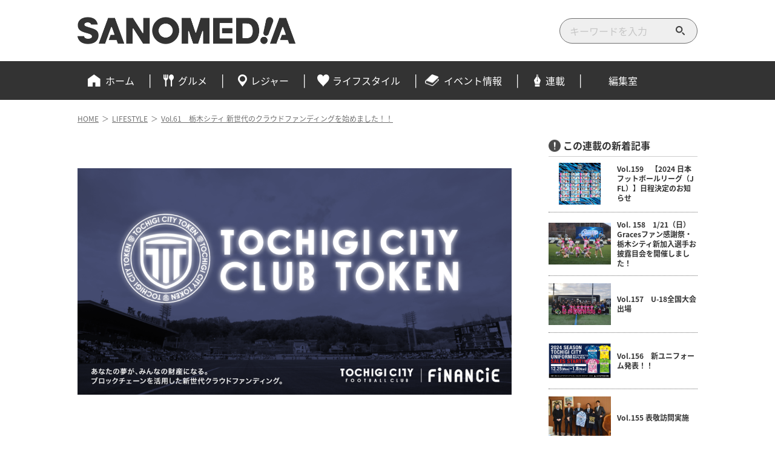

--- FILE ---
content_type: text/html; charset=UTF-8
request_url: https://sanomedia.net/archives/19118
body_size: 13445
content:
<!DOCTYPE html>
<html lang="ja">

    <head prefix="og:http://ogp.me/ns#">



<meta charset="UTF-8">
<meta http-equiv="X-UA-Compatible" content="IE=edge">
<meta name="viewport" content="width=device-width, initial-scale=1">
<meta name="format-detection" content="telephone=no">



<title>Vol.61　栃木シティ 新世代のクラウドファンディングを始めました！！ | SANOMEDIA Web</title>
<meta name='robots' content='max-image-preview:large' />
	<style>img:is([sizes="auto" i], [sizes^="auto," i]) { contain-intrinsic-size: 3000px 1500px }</style>
	<link rel='dns-prefetch' href='//code.jquery.com' />
<link rel='dns-prefetch' href='//use.fontawesome.com' />
<link href='https://fonts.gstatic.com' crossorigin='anonymous' rel='preconnect' />
<link href='https://ajax.googleapis.com' rel='preconnect' />
<link href='https://fonts.googleapis.com' rel='preconnect' />
<link rel='stylesheet' id='wp-block-library-css' href='https://sanomedia.net/wp-includes/css/dist/block-library/style.min.css' media='all' />
<style id='classic-theme-styles-inline-css' type='text/css'>
/*! This file is auto-generated */
.wp-block-button__link{color:#fff;background-color:#32373c;border-radius:9999px;box-shadow:none;text-decoration:none;padding:calc(.667em + 2px) calc(1.333em + 2px);font-size:1.125em}.wp-block-file__button{background:#32373c;color:#fff;text-decoration:none}
</style>
<style id='global-styles-inline-css' type='text/css'>
:root{--wp--preset--aspect-ratio--square: 1;--wp--preset--aspect-ratio--4-3: 4/3;--wp--preset--aspect-ratio--3-4: 3/4;--wp--preset--aspect-ratio--3-2: 3/2;--wp--preset--aspect-ratio--2-3: 2/3;--wp--preset--aspect-ratio--16-9: 16/9;--wp--preset--aspect-ratio--9-16: 9/16;--wp--preset--color--black: #000000;--wp--preset--color--cyan-bluish-gray: #abb8c3;--wp--preset--color--white: #ffffff;--wp--preset--color--pale-pink: #f78da7;--wp--preset--color--vivid-red: #cf2e2e;--wp--preset--color--luminous-vivid-orange: #ff6900;--wp--preset--color--luminous-vivid-amber: #fcb900;--wp--preset--color--light-green-cyan: #7bdcb5;--wp--preset--color--vivid-green-cyan: #00d084;--wp--preset--color--pale-cyan-blue: #8ed1fc;--wp--preset--color--vivid-cyan-blue: #0693e3;--wp--preset--color--vivid-purple: #9b51e0;--wp--preset--gradient--vivid-cyan-blue-to-vivid-purple: linear-gradient(135deg,rgba(6,147,227,1) 0%,rgb(155,81,224) 100%);--wp--preset--gradient--light-green-cyan-to-vivid-green-cyan: linear-gradient(135deg,rgb(122,220,180) 0%,rgb(0,208,130) 100%);--wp--preset--gradient--luminous-vivid-amber-to-luminous-vivid-orange: linear-gradient(135deg,rgba(252,185,0,1) 0%,rgba(255,105,0,1) 100%);--wp--preset--gradient--luminous-vivid-orange-to-vivid-red: linear-gradient(135deg,rgba(255,105,0,1) 0%,rgb(207,46,46) 100%);--wp--preset--gradient--very-light-gray-to-cyan-bluish-gray: linear-gradient(135deg,rgb(238,238,238) 0%,rgb(169,184,195) 100%);--wp--preset--gradient--cool-to-warm-spectrum: linear-gradient(135deg,rgb(74,234,220) 0%,rgb(151,120,209) 20%,rgb(207,42,186) 40%,rgb(238,44,130) 60%,rgb(251,105,98) 80%,rgb(254,248,76) 100%);--wp--preset--gradient--blush-light-purple: linear-gradient(135deg,rgb(255,206,236) 0%,rgb(152,150,240) 100%);--wp--preset--gradient--blush-bordeaux: linear-gradient(135deg,rgb(254,205,165) 0%,rgb(254,45,45) 50%,rgb(107,0,62) 100%);--wp--preset--gradient--luminous-dusk: linear-gradient(135deg,rgb(255,203,112) 0%,rgb(199,81,192) 50%,rgb(65,88,208) 100%);--wp--preset--gradient--pale-ocean: linear-gradient(135deg,rgb(255,245,203) 0%,rgb(182,227,212) 50%,rgb(51,167,181) 100%);--wp--preset--gradient--electric-grass: linear-gradient(135deg,rgb(202,248,128) 0%,rgb(113,206,126) 100%);--wp--preset--gradient--midnight: linear-gradient(135deg,rgb(2,3,129) 0%,rgb(40,116,252) 100%);--wp--preset--font-size--small: 13px;--wp--preset--font-size--medium: 20px;--wp--preset--font-size--large: 36px;--wp--preset--font-size--x-large: 42px;--wp--preset--spacing--20: 0.44rem;--wp--preset--spacing--30: 0.67rem;--wp--preset--spacing--40: 1rem;--wp--preset--spacing--50: 1.5rem;--wp--preset--spacing--60: 2.25rem;--wp--preset--spacing--70: 3.38rem;--wp--preset--spacing--80: 5.06rem;--wp--preset--shadow--natural: 6px 6px 9px rgba(0, 0, 0, 0.2);--wp--preset--shadow--deep: 12px 12px 50px rgba(0, 0, 0, 0.4);--wp--preset--shadow--sharp: 6px 6px 0px rgba(0, 0, 0, 0.2);--wp--preset--shadow--outlined: 6px 6px 0px -3px rgba(255, 255, 255, 1), 6px 6px rgba(0, 0, 0, 1);--wp--preset--shadow--crisp: 6px 6px 0px rgba(0, 0, 0, 1);}:where(.is-layout-flex){gap: 0.5em;}:where(.is-layout-grid){gap: 0.5em;}body .is-layout-flex{display: flex;}.is-layout-flex{flex-wrap: wrap;align-items: center;}.is-layout-flex > :is(*, div){margin: 0;}body .is-layout-grid{display: grid;}.is-layout-grid > :is(*, div){margin: 0;}:where(.wp-block-columns.is-layout-flex){gap: 2em;}:where(.wp-block-columns.is-layout-grid){gap: 2em;}:where(.wp-block-post-template.is-layout-flex){gap: 1.25em;}:where(.wp-block-post-template.is-layout-grid){gap: 1.25em;}.has-black-color{color: var(--wp--preset--color--black) !important;}.has-cyan-bluish-gray-color{color: var(--wp--preset--color--cyan-bluish-gray) !important;}.has-white-color{color: var(--wp--preset--color--white) !important;}.has-pale-pink-color{color: var(--wp--preset--color--pale-pink) !important;}.has-vivid-red-color{color: var(--wp--preset--color--vivid-red) !important;}.has-luminous-vivid-orange-color{color: var(--wp--preset--color--luminous-vivid-orange) !important;}.has-luminous-vivid-amber-color{color: var(--wp--preset--color--luminous-vivid-amber) !important;}.has-light-green-cyan-color{color: var(--wp--preset--color--light-green-cyan) !important;}.has-vivid-green-cyan-color{color: var(--wp--preset--color--vivid-green-cyan) !important;}.has-pale-cyan-blue-color{color: var(--wp--preset--color--pale-cyan-blue) !important;}.has-vivid-cyan-blue-color{color: var(--wp--preset--color--vivid-cyan-blue) !important;}.has-vivid-purple-color{color: var(--wp--preset--color--vivid-purple) !important;}.has-black-background-color{background-color: var(--wp--preset--color--black) !important;}.has-cyan-bluish-gray-background-color{background-color: var(--wp--preset--color--cyan-bluish-gray) !important;}.has-white-background-color{background-color: var(--wp--preset--color--white) !important;}.has-pale-pink-background-color{background-color: var(--wp--preset--color--pale-pink) !important;}.has-vivid-red-background-color{background-color: var(--wp--preset--color--vivid-red) !important;}.has-luminous-vivid-orange-background-color{background-color: var(--wp--preset--color--luminous-vivid-orange) !important;}.has-luminous-vivid-amber-background-color{background-color: var(--wp--preset--color--luminous-vivid-amber) !important;}.has-light-green-cyan-background-color{background-color: var(--wp--preset--color--light-green-cyan) !important;}.has-vivid-green-cyan-background-color{background-color: var(--wp--preset--color--vivid-green-cyan) !important;}.has-pale-cyan-blue-background-color{background-color: var(--wp--preset--color--pale-cyan-blue) !important;}.has-vivid-cyan-blue-background-color{background-color: var(--wp--preset--color--vivid-cyan-blue) !important;}.has-vivid-purple-background-color{background-color: var(--wp--preset--color--vivid-purple) !important;}.has-black-border-color{border-color: var(--wp--preset--color--black) !important;}.has-cyan-bluish-gray-border-color{border-color: var(--wp--preset--color--cyan-bluish-gray) !important;}.has-white-border-color{border-color: var(--wp--preset--color--white) !important;}.has-pale-pink-border-color{border-color: var(--wp--preset--color--pale-pink) !important;}.has-vivid-red-border-color{border-color: var(--wp--preset--color--vivid-red) !important;}.has-luminous-vivid-orange-border-color{border-color: var(--wp--preset--color--luminous-vivid-orange) !important;}.has-luminous-vivid-amber-border-color{border-color: var(--wp--preset--color--luminous-vivid-amber) !important;}.has-light-green-cyan-border-color{border-color: var(--wp--preset--color--light-green-cyan) !important;}.has-vivid-green-cyan-border-color{border-color: var(--wp--preset--color--vivid-green-cyan) !important;}.has-pale-cyan-blue-border-color{border-color: var(--wp--preset--color--pale-cyan-blue) !important;}.has-vivid-cyan-blue-border-color{border-color: var(--wp--preset--color--vivid-cyan-blue) !important;}.has-vivid-purple-border-color{border-color: var(--wp--preset--color--vivid-purple) !important;}.has-vivid-cyan-blue-to-vivid-purple-gradient-background{background: var(--wp--preset--gradient--vivid-cyan-blue-to-vivid-purple) !important;}.has-light-green-cyan-to-vivid-green-cyan-gradient-background{background: var(--wp--preset--gradient--light-green-cyan-to-vivid-green-cyan) !important;}.has-luminous-vivid-amber-to-luminous-vivid-orange-gradient-background{background: var(--wp--preset--gradient--luminous-vivid-amber-to-luminous-vivid-orange) !important;}.has-luminous-vivid-orange-to-vivid-red-gradient-background{background: var(--wp--preset--gradient--luminous-vivid-orange-to-vivid-red) !important;}.has-very-light-gray-to-cyan-bluish-gray-gradient-background{background: var(--wp--preset--gradient--very-light-gray-to-cyan-bluish-gray) !important;}.has-cool-to-warm-spectrum-gradient-background{background: var(--wp--preset--gradient--cool-to-warm-spectrum) !important;}.has-blush-light-purple-gradient-background{background: var(--wp--preset--gradient--blush-light-purple) !important;}.has-blush-bordeaux-gradient-background{background: var(--wp--preset--gradient--blush-bordeaux) !important;}.has-luminous-dusk-gradient-background{background: var(--wp--preset--gradient--luminous-dusk) !important;}.has-pale-ocean-gradient-background{background: var(--wp--preset--gradient--pale-ocean) !important;}.has-electric-grass-gradient-background{background: var(--wp--preset--gradient--electric-grass) !important;}.has-midnight-gradient-background{background: var(--wp--preset--gradient--midnight) !important;}.has-small-font-size{font-size: var(--wp--preset--font-size--small) !important;}.has-medium-font-size{font-size: var(--wp--preset--font-size--medium) !important;}.has-large-font-size{font-size: var(--wp--preset--font-size--large) !important;}.has-x-large-font-size{font-size: var(--wp--preset--font-size--x-large) !important;}
:where(.wp-block-post-template.is-layout-flex){gap: 1.25em;}:where(.wp-block-post-template.is-layout-grid){gap: 1.25em;}
:where(.wp-block-columns.is-layout-flex){gap: 2em;}:where(.wp-block-columns.is-layout-grid){gap: 2em;}
:root :where(.wp-block-pullquote){font-size: 1.5em;line-height: 1.6;}
</style>
<link rel='stylesheet' id='wp-polls-css' href='https://sanomedia.net/wp-content/plugins/wp-polls/polls-css.css' media='all' />
<style id='wp-polls-inline-css' type='text/css'>
.wp-polls .pollbar {
	margin: 1px;
	font-size: 8px;
	line-height: 10px;
	height: 10px;
	background-image: url('https://sanomedia.net/wp-content/plugins/wp-polls/images/default_gradient/pollbg.gif');
	border: 1px solid #ffffff;
}

</style>
<link rel='stylesheet' id='style-root-css' href='https://sanomedia.net/wp-content/themes/spring3/style.css' media='all' />
<link rel='stylesheet' id='style-design-css' href='https://sanomedia.net/wp-content/themes/spring3/css/design20250620.css' media='all' />
<link rel='stylesheet' id='font-awesome-css' href='https://use.fontawesome.com/releases/v5.8.1/css/all.css' media='all' />
<link rel='stylesheet' id='fancybox-css' href='https://sanomedia.net/wp-content/plugins/easy-fancybox/fancybox/1.3.28/jquery.fancybox.min.css' media='screen' />
<style id='fancybox-inline-css' type='text/css'>
.fancybox-hidden{display:none}#fancybox-content .fancybox-hidden,#fancybox-tmp .fancybox-hidden{display:revert}
</style>
<script type="text/javascript" src="https://code.jquery.com/jquery-3.5.1.min.js" id="jquery-js"></script>
<script type="text/javascript" src="https://sanomedia.net/wp-content/themes/spring3/js/main.js" id="main-js-js"></script>
<link rel="canonical" href="https://sanomedia.net/archives/19118" />
<link rel="icon" href="https://sanomedia.net/wp-content/uploads/2024/11/favicon_2024-80x80.png" sizes="32x32" />
<link rel="icon" href="https://sanomedia.net/wp-content/uploads/2024/11/favicon_2024-300x300.png" sizes="192x192" />
<link rel="apple-touch-icon" href="https://sanomedia.net/wp-content/uploads/2024/11/favicon_2024-300x300.png" />
<meta name="msapplication-TileImage" content="https://sanomedia.net/wp-content/uploads/2024/11/favicon_2024-300x300.png" />
		<style type="text/css" id="wp-custom-css">
			
#section-survey{
  margin:-120px 0 60px;
  padding:120px 0 0
}
.sanomedia-survey{
  background:#f4f6fa;
  margin:0;
  padding:55px 30px 10px;
}
.sanomedia-survey h2{
  margin:0 0 30px;
}
.sanomedia-survey h2 span{
  font-size:95%;
  margin:0 4px 0 0;
}
.sanomedia-survey .wp-polls p{
  margin:0;
}
.sanomedia-survey >p b{
  display:block;
  font-weight:400;
  margin:10px 0 0 -.5em;
}
@media (max-width:599px){
  #section-survey{
    margin:-40px 0 40px;
    padding:60px 0 0
  }
  .sanomedia-survey{
    margin:0 -20px;
    padding:40px 20px 5px;
  }
  .sanomedia-survey h2{
    font-size:20px;
    margin:0 0 20px;
  }
}


.sanomedia-survey-wrap{
  margin:45px 0;
}
.wp-polls .sanomedia-survey-wrap .wp-polls-q{
  display:block;
  font-size:18px;
  font-weight:700;
  line-height:1.5;
  margin:0 0 26px;
  text-align:left!important;
}
@media (max-width:599px){
  .sanomedia-survey-wrap{
    margin:40px 0;
  }
  .wp-polls .sanomedia-survey-wrap .wp-polls-q{
    font-size:16px;
    margin:0 0 24px;
  }
}


.wp-polls .sanomedia-survey-wrap .wp-polls-a-list{
  line-height:1;
  margin:0 0 0 6px;
}
.wp-polls .sanomedia-survey-wrap .wp-polls-a-list li{
  margin:12px 0;
}
.wp-polls .sanomedia-survey-wrap .wp-polls-a-list input{
  display:none;
}
.wp-polls .sanomedia-survey-wrap .wp-polls-a-list label{
  display:inline-block;
  font-size:14px;
  padding:0 0 0 20px;
  position:relative;
}
.wp-polls .sanomedia-survey-wrap .wp-polls-a-list label::after,
.wp-polls .sanomedia-survey-wrap .wp-polls-a-list label::before{
  border-radius:50%;
  content:'';
  display:block;
  position:absolute;
  top:50%;
}
.wp-polls .sanomedia-survey-wrap .wp-polls-a-list label::before{
  background:#fff;
  border:solid 1px #707478;
  height:14px;
  left:0;
  transform:translate(0, -7px);
  width:14px;
}
.wp-polls .sanomedia-survey-wrap .wp-polls-a-list label::after{
  background:#3f8ee0;
  height:8px;
  left:3px;
  transition:.3s ease-in-out;
  transform:translate(0, -4px) scale(0);
  width:8px;
}
.wp-polls .sanomedia-survey-wrap .wp-polls-a-list input:checked + label::after{
  transform:translate(0, -4px) scale(1);
}
.wp-polls .sanomedia-survey-wrap .wp-polls-a-btn{
  margin:24px 0 0 6px;
}
.wp-polls .sanomedia-survey-wrap .wp-polls-a-btn input[type="button"]{
  background:#3f8ee0;
  border:none;
  font-size:14px;
  line-height:1;
  padding:9px 20px 10px;
  transition:.3s ease-in-out;
}
@media (max-width:599px){
  .wp-polls .sanomedia-survey-wrap .wp-polls-a-list{
    margin:0 0 0 2px;
  }
  .wp-polls .sanomedia-survey-wrap .wp-polls-a-list li{
    margin:10px 0;
  }
  .wp-polls .sanomedia-survey-wrap .wp-polls-a-btn{
    margin:20px 0 0 0;
  }
  .wp-polls .sanomedia-survey-wrap .wp-polls-a-btn input[type="button"]{
    padding:11px 24px 12px;
  }
}


.wp-polls .sanomedia-survey-wrap .wp-polls-a-list-result{
  border-left:solid 1px #aaacaf;
  margin:0;
  padding:8px 0;
}
.wp-polls .sanomedia-survey-wrap .wp-polls-a-list .wp-polls-a-result-bar{
  padding:6px 0;
}
.wp-polls .sanomedia-survey-wrap .wp-polls-a-result-bar >span{
  display:block;
  font-size:14px;
  padding:0 0 8px 8px;
}
.wp-polls .sanomedia-survey-wrap .wp-polls-a-result-bar >span span{
  display:block;
  font-size:12px;
  padding:8px 0 0;
}
.wp-polls .sanomedia-survey-wrap .wp-polls-a-result-bar .pollbar{
  background:#d4d6da;
  border:none;
  border-bottom-right-radius:15px;
  border-top-right-radius:15px;
  font-size:14px;
  height:auto;
  margin:0;
  padding:9px 4px 11px 8px;
}
.wp-polls .sanomedia-survey-wrap .wp-polls-a-result-bar-your-select .pollbar{
  background:#3f8ee0;
}
.wp-polls .sanomedia-survey-wrap .wp-polls-a-total-result{
  font-size:16px;
  margin:10px auto 20px;
  padding:10px 0;
  position:relative;
  text-align:center;
  width:152px;
  z-index:1;
}
.wp-polls .sanomedia-survey-wrap .wp-polls-a-total-result::after{
  background:rgba(90, 205, 230, .25);
  bottom:14px;
  content:'';
  display:block;
  height:15px;
  left:50%;
  position:absolute;
  transform:translateX(-50%);
  width:100%;
  z-index:0;
}
.wp-polls .sanomedia-survey-wrap .wp-polls-a-total-result p{
  margin:0;
  position:relative;
  z-index:1;
}
.wp-polls .sanomedia-survey-wrap .wp-polls-a-total-result em{
  color:#de0445;
  display:inline-block;
  font-size:24px;
  font-weight:700;
  margin:0 4px;
}


#pagetop{
  display:none!important;
}
.survey-btn-wrap{
  bottom:40px;
  display:none;
  position:fixed;
  right:40px;
  z-index:999;
}
.hid2{
  opacity:0!important;
  visibility:hidden!important;
}
.vis2{
  display:block;
}
.survey-btn-wrap a{
  display:block;
  transition:.2s ease-in-out;
}
.hid{
  opacity:0;
  visibility:hidden;
}
.vis{
  opacity:1;
  visibility:visible;
}
@media screen and (max-width:767px){
  .survey-btn-wrap{
    bottom:20px;
    right:50%;
    transform:translate(50%, 0);
  }
}		</style>
		
  <meta property="og:locale" content="ja_JP">
  <meta property="og:site_name" content="SANOMEDIA Web">
  <meta property="og:url" content="https://sanomedia.net/archives/19118">

  
    <meta property="og:type" content="article">

          <meta property="og:image" content="https://sanomedia.net/wp-content/uploads/2021/11/web-tochigicityfc61-1.png">
    
          <meta property="og:title" content="Vol.61　栃木シティ 新世代のクラウドファンディングを始めました！！">
    
    
          <meta name="twitter:card" content="summary">
    
  <meta name="twitter:site" content="@sanomedian">

  



<!-- TETORI tag sanomedia.net -->
<script>
(function (w, d, s, u) {
  // TAG VERSION 1.00
  if (w._wsq_init_flg) {
    return false;
  }
  w._wsq_init_flg = true;
  _wsq = w._wsq || (_wsq = []);
  _wsq.push(['init', u, 851]);
  _wsq.push(['domain', 'sanomedia.net']);
  var a = d.createElement(s); a.async = 1; a.charset='UTF-8'; a.src = 'https://cdn.' + u + '/share/js/tracking.js';
  var b = d.getElementsByTagName(s)[0]; b.parentNode.insertBefore(a, b);
})(window, document, 'script', 'tetori.link');
</script>




<!-- Global site tag (gtag.js) - Google Analytics -->
<script async src="https://www.googletagmanager.com/gtag/js?id=UA-122818026-1"></script>
<script>
  window.dataLayer = window.dataLayer || [];
  function gtag(){dataLayer.push(arguments);}
  gtag('js', new Date());

  gtag('config', 'UA-122818026-1');
</script>

<!-- Global Search Console -->
<meta name="google-site-verification" content="U-m5-aqW7w99Z4nW77Cq4Tm8EeU2tXQD75wfNPB0KJ0">
</head>  <body data-rsssl=1 class="post-template-default single single-post postid-19118 single-format-standard">

  <div class="container">


    <header id="sticky-header" class="header">
    <div class="header-01 header-content">

      <div class="header-top header-wrap">
        <div class="header-inner inner flex">

                      <div class="header-title">
              <a href="https://sanomedia.net/" onclick="gtag('event', 'click', {'event_category': 'header-link', 'event_label': 'header-logo'});">
                <img src="https://sanomedia.net/wp-content/themes/spring3/img/logo_2024.png" alt="SANOMEDIA Web">
              </a>
            </div>
          
          <div class="header-widget-pc">
            <form role="search" method="get" class="searchform flex" action="https://sanomedia.net/">
  <span class="screen-reader-text">検索する</span>
  <input type="search" class="search-field" placeholder="キーワードを入力" value="" name="s"/>
  <button type="submit" class="search-submit" ><img src="https://sanomedia.net/wp-content/themes/spring3/img/icon/search_2x.png" alt="検索する"></button>
</form>          </div>

        </div>
      </div>

      <div class="header-bottom header-wrap">
        <input id="hm" type="checkbox">
        <div class="hm-bars-wrap"><label for="hm" class="hm-bars"></label></div>
        <label for="hm" class="modal-bg"></label>
      
        <div class="header-nav header-inner inner">
          <div class="header-sp-drawer-wrap">
            <div class="header-sp-drawer-title">MENU</div>
            <div class="header-sp-drawer-scroll">
              <nav class="gl-nav">
                <ul class="gl-nav-ul flex"><li id="menu-item-550" class="menu-item menu-item-type-custom menu-item-object-custom menu-item-home menu-item-550"><a href="https://sanomedia.net/">ホーム</a></li>
<li id="menu-item-293" class="menu-item menu-item-type-taxonomy menu-item-object-category menu-item-293"><a href="https://sanomedia.net/archives/category/gourmet">グルメ</a></li>
<li id="menu-item-4892" class="menu-item menu-item-type-taxonomy menu-item-object-category menu-item-4892"><a href="https://sanomedia.net/archives/category/leisure">レジャー</a></li>
<li id="menu-item-4893" class="menu-item menu-item-type-taxonomy menu-item-object-category current-post-ancestor current-menu-parent current-post-parent menu-item-4893"><a href="https://sanomedia.net/archives/category/lifestyle">ライフスタイル</a></li>
<li id="menu-item-25363" class="menu-item menu-item-type-taxonomy menu-item-object-category menu-item-25363"><a href="https://sanomedia.net/archives/category/events">イベント情報</a></li>
<li id="menu-item-25685" class="menu-item menu-item-type-custom menu-item-object-custom menu-item-home menu-item-25685"><a href="https://sanomedia.net/#top-serialization">連載</a></li>
<li id="menu-item-1149" class="menu-item menu-item-type-post_type menu-item-object-page menu-item-1149"><a href="https://sanomedia.net/aboutus">編集室</a></li>
</ul>              </nav>
              <div class="header-widget-sp">
                <form role="search" method="get" class="searchform flex" action="https://sanomedia.net/">
  <span class="screen-reader-text">検索する</span>
  <input type="search" class="search-field" placeholder="キーワードを入力" value="" name="s"/>
  <button type="submit" class="search-submit" ><img src="https://sanomedia.net/wp-content/themes/spring3/img/icon/search_2x.png" alt="検索する"></button>
</form>              </div>
              <div class="header-sp-drawer-close">
                <label for="hm">CLOSE</label>
              </div>
            </div>
          </div>
        </div>
      </div>

    </div>
    </header>


    <div class="contents">
<div class="contents-wrap">

      <nav class="breadcrumb inner">
      <ol class="breadcrumb-ol flex" itemprop="Breadcrumb" itemscope="" itemtype="http://schema.org/BreadcrumbList"><li class="breadcrumb-li" itemprop="itemListElement" itemscope itemtype="http://schema.org/ListItem"><a href="https://sanomedia.net" itemprop="item"><span itemprop="name">HOME</span></a><meta itemprop="position" content="1"></li><li class="separate"><span>＞</span></li><li class="breadcrumb-li" itemprop="itemListElement" itemscope itemtype="http://schema.org/ListItem"><a href="https://sanomedia.net/archives/category/lifestyle" itemprop="item"><span itemprop="name">LIFESTYLE</span></a><meta itemprop="position" content="2"></li><li class="separate"><span>＞</span></li><li class="breadcrumb-li" itemprop="itemListElement" itemscope itemtype="http://schema.org/ListItem"><a href="https://sanomedia.net/archives/19118" itemprop="item"><span itemprop="name">Vol.61　栃木シティ 新世代のクラウドファンディングを始めました！！</span></a><meta itemprop="position" content="3"></li></ol>    </nav>
  
            <div id="contents-inner" class="contents-right-sidebar contents-inner flex inner">
      
    <main id="main" class="main-content">

    
<article class="post-19118 post type-post status-publish format-standard has-post-thumbnail hentry category-lifestyle sanomedia-partners-sanomedia-column-post sanomedia-partners-sanomedia-partners-post sanomedia-column-tochigi-city-football-club">


<header class="single-header flex">







<div class="column-post-intro">
  <p>栃木シティフットボールクラブ　活動レポート</p>
  <p>栃木県南地域で活動しているサッカーチーム「栃木シティフットボールクラブ」<br>この連載では、試合結果や練習風景、オフの活動など幅広く紹介しています。</p>
  <a href="https://sanomedia.net/archives/sanomedia-column/tochigi-city-football-club">記事一覧 ＞</a>
</div>









      <h1 class="single-title">Vol.61　栃木シティ 新世代のクラウドファンディングを始めました！！</h1>
  
      <div class="single-info flex">

              <time class="date" datetime="2021-11-12">2021/11/12</time>
      
              <div class="single-header-cat"><a href="https://sanomedia.net/archives/category/lifestyle" rel="category tag">LIFESTYLE</a></div>
        </div>
  
      <div class="single-header-tag">
      <a href="https://sanomedia.net/archives/sanomedia-column/tochigi-city-football-club">栃木シティフットボールクラブ　活動レポート</a>    </div>
  

      <figure class="single-eyecatch">
            <img width="1024" height="683" src="https://sanomedia.net/wp-content/uploads/2021/11/web-tochigicityfc61-1-1024x683.png" class="attachment-large size-large wp-post-image" alt="Vol.61　栃木シティ 新世代のクラウドファンディングを始めました！！" decoding="async" fetchpriority="high" srcset="https://sanomedia.net/wp-content/uploads/2021/11/web-tochigicityfc61-1-1024x683.png 1024w, https://sanomedia.net/wp-content/uploads/2021/11/web-tochigicityfc61-1-300x200.png 300w, https://sanomedia.net/wp-content/uploads/2021/11/web-tochigicityfc61-1-480x320.png 480w, https://sanomedia.net/wp-content/uploads/2021/11/web-tochigicityfc61-1-600x400.png 600w, https://sanomedia.net/wp-content/uploads/2021/11/web-tochigicityfc61-1-960x640.png 960w, https://sanomedia.net/wp-content/uploads/2021/11/web-tochigicityfc61-1.png 1080w" sizes="(max-width: 1024px) 100vw, 1024px" />
          </figure>
  
</header>


<div class="single-content">
  
<p>栃木シティフットボールクラブは、株式会社フィナンシェ様が提供するブロックチェーン技術を利用した新世代のクラウドファンディング『FiNANCiE』で栃木シティトークンの新規発行と販売をスタートした。</p>



<figure class="wp-block-image size-large"><a href="https://sanomedia.net/wp-content/uploads/2021/11/web-tochigicityfc61-2.png"><img decoding="async" width="960" height="640" src="https://sanomedia.net/wp-content/uploads/2021/11/web-tochigicityfc61-2.png" alt="" class="wp-image-19125" srcset="https://sanomedia.net/wp-content/uploads/2021/11/web-tochigicityfc61-2.png 960w, https://sanomedia.net/wp-content/uploads/2021/11/web-tochigicityfc61-2-300x200.png 300w, https://sanomedia.net/wp-content/uploads/2021/11/web-tochigicityfc61-2-480x320.png 480w, https://sanomedia.net/wp-content/uploads/2021/11/web-tochigicityfc61-2-600x400.png 600w" sizes="(max-width: 960px) 100vw, 960px" /></a></figure>



<p>栃木シティトークンとは、クラブを応援する「証」。トークン保有者が多いとクラブの運営やファンの体験に関わる企画への影響が大きくなり、クラブの意思決定に関わる新たな体験ができるデジタルアイテム。</p>



<figure class="wp-block-image size-large"><a href="https://sanomedia.net/wp-content/uploads/2021/11/web-tochigicityfc61-3.png"><img decoding="async" width="960" height="503" src="https://sanomedia.net/wp-content/uploads/2021/11/web-tochigicityfc61-3.png" alt="" class="wp-image-19126" srcset="https://sanomedia.net/wp-content/uploads/2021/11/web-tochigicityfc61-3.png 960w, https://sanomedia.net/wp-content/uploads/2021/11/web-tochigicityfc61-3-300x157.png 300w" sizes="(max-width: 960px) 100vw, 960px" /></a></figure>



<p>今回の実施にあたって、このトークン売上は主にチーム強化費・クラブ運営費としてチーム強化はもちろん、アカデミー選手やスクール生への更なる育成、CITY FOOTBALL STATIONでのホームゲーム開催時における観戦サービス向上等にも利用する予定。 また、トークン保有者のコミュニティを通じて、デジタル上でのコミュニケーションやクラブ運営の一部に投票などの企画を通じて参加できる体験を提供することで、よりサポーターの皆様と近いコミュニケーションをとることを目的としている。</p>



<figure class="wp-block-image size-large"><a href="https://sanomedia.net/wp-content/uploads/2021/11/web-tochigicityfc61-4.png"><img loading="lazy" decoding="async" width="960" height="640" src="https://sanomedia.net/wp-content/uploads/2021/11/web-tochigicityfc61-4.png" alt="" class="wp-image-19127" srcset="https://sanomedia.net/wp-content/uploads/2021/11/web-tochigicityfc61-4.png 960w, https://sanomedia.net/wp-content/uploads/2021/11/web-tochigicityfc61-4-300x200.png 300w, https://sanomedia.net/wp-content/uploads/2021/11/web-tochigicityfc61-4-480x320.png 480w, https://sanomedia.net/wp-content/uploads/2021/11/web-tochigicityfc61-4-600x400.png 600w" sizes="auto, (max-width: 960px) 100vw, 960px" /></a></figure>



<p>初回トークン販売期間は、11月5日（金）～12月20日（月）。<br>栃木シティトークンを通じて、今までとは違う新たな形で、栃木シティを一緒に盛り上げよう！！</p>



<p>▼初回トークン販売ページ<br><a href="https://financie.jp/users/tochigi_city_/cards" target="_blank" rel="noopener noreferrer">https://financie.jp/users/tochigi_city_/cards</a></p>
<div class="sm-single-info">
<h2> 栃木シティフットボールクラブ </h2>
<p>公式HP：<a href="https://tochigi-city.com/" target="_blank" rel="noopener noreferrer">https://tochigi-city.com/</a></p>
<p>栃木市をホームタウンとして栃木県南地域で活動しているサッカーチーム。<br>Jリーグ百年構想クラブにも認定されており、栃木県で2チーム目となるJリーグチーム誕生を目指して活動をしている。<br><br>2019年4月栃木市岩舟町にクラブ専用の練習場 LUXPERIOR FOOTBALL PARK が完成、2020年5月には同敷地内にクラブハウスも併設した。<br>ピッチからスタンドまでの距離が5mと、日本で一番近いスタジアム「CITY FOOTBALL STATION」が2021年3月14日（日）にこけら落としを迎えた。</p>
</div>



<figure class="wp-block-gallery columns-2 is-cropped wp-block-gallery-1 is-layout-flex wp-block-gallery-is-layout-flex"><ul class="blocks-gallery-grid"><li class="blocks-gallery-item"><figure><a href="https://sanomedia.net/wp-content/uploads/2020/07/web-tochigicity-4.jpg"><img loading="lazy" decoding="async" width="600" height="400" src="https://sanomedia.net/wp-content/uploads/2020/07/web-tochigicity-4.jpg" alt="" data-id="7497" data-full-url="https://sanomedia.net/wp-content/uploads/2020/07/web-tochigicity-4.jpg" data-link="https://sanomedia.net/web-tochigicity-4" class="wp-image-7497" srcset="https://sanomedia.net/wp-content/uploads/2020/07/web-tochigicity-4.jpg 600w, https://sanomedia.net/wp-content/uploads/2020/07/web-tochigicity-4-300x200.jpg 300w, https://sanomedia.net/wp-content/uploads/2020/07/web-tochigicity-4-480x320.jpg 480w" sizes="auto, (max-width: 600px) 100vw, 600px" /></a><figcaption class="blocks-gallery-item__caption">LUXPERIOR FOOTBALL PARK</figcaption></figure></li><li class="blocks-gallery-item"><figure><a href="https://sanomedia.net/wp-content/uploads/2021/03/web-tochigicityfc-newstadium.jpg"><img loading="lazy" decoding="async" width="960" height="640" src="https://sanomedia.net/wp-content/uploads/2021/03/web-tochigicityfc-newstadium.jpg" alt="" data-id="14416" data-full-url="https://sanomedia.net/wp-content/uploads/2021/03/web-tochigicityfc-newstadium.jpg" data-link="https://sanomedia.net/archives/14398/web-tochigicityfc-newstadium" class="wp-image-14416" srcset="https://sanomedia.net/wp-content/uploads/2021/03/web-tochigicityfc-newstadium.jpg 960w, https://sanomedia.net/wp-content/uploads/2021/03/web-tochigicityfc-newstadium-300x200.jpg 300w, https://sanomedia.net/wp-content/uploads/2021/03/web-tochigicityfc-newstadium-480x320.jpg 480w, https://sanomedia.net/wp-content/uploads/2021/03/web-tochigicityfc-newstadium-600x400.jpg 600w" sizes="auto, (max-width: 960px) 100vw, 960px" /></a><figcaption class="blocks-gallery-item__caption">新スタジアム</figcaption></figure></li></ul></figure>
  </div>

<footer class="single-footer">

    <ul class="single-footer-share flex">
    <li class="single-footer-share-facebook single-footer-share-li">
      <a href="//www.facebook.com/sharer.php?src=bm&u=https%3A%2F%2Fsanomedia.net%2Farchives%2F19118&t=Vol.61%E3%80%80%E6%A0%83%E6%9C%A8%E3%82%B7%E3%83%86%E3%82%A3+%E6%96%B0%E4%B8%96%E4%BB%A3%E3%81%AE%E3%82%AF%E3%83%A9%E3%82%A6%E3%83%89%E3%83%95%E3%82%A1%E3%83%B3%E3%83%87%E3%82%A3%E3%83%B3%E3%82%B0%E3%82%92%E5%A7%8B%E3%82%81%E3%81%BE%E3%81%97%E3%81%9F%EF%BC%81%EF%BC%81｜SANOMEDIA Web" onclick="javascript:window.open(this.href, '', 'menubar=no,toolbar=no,resizable=yes,scrollbars=yes,height=300,width=600');return false;">
        <i class="fab fa-facebook-f"></i><span> facebook</span>
      </a>
    </li>
    <li class="single-footer-share-x single-footer-share-li">
      <a href="//twitter.com/intent/tweet?url=https%3A%2F%2Fsanomedia.net%2Farchives%2F19118&text=Vol.61%E3%80%80%E6%A0%83%E6%9C%A8%E3%82%B7%E3%83%86%E3%82%A3+%E6%96%B0%E4%B8%96%E4%BB%A3%E3%81%AE%E3%82%AF%E3%83%A9%E3%82%A6%E3%83%89%E3%83%95%E3%82%A1%E3%83%B3%E3%83%87%E3%82%A3%E3%83%B3%E3%82%B0%E3%82%92%E5%A7%8B%E3%82%81%E3%81%BE%E3%81%97%E3%81%9F%EF%BC%81%EF%BC%81｜SANOMEDIA Web&tw_p=tweetbutton" onclick="javascript:window.open(this.href, '', 'menubar=no,toolbar=no,resizable=yes,scrollbars=yes,height=300,width=600');return false;">
        <img src="https://sanomedia.net/wp-content/themes/spring3/img/icon/x-logo.png"><span> ポスト</span>
      </a>
    </li>
    <li class="single-footer-share-line single-footer-share-li">
      <a href="http://line.me/R/msg/text/?Vol.61%E3%80%80%E6%A0%83%E6%9C%A8%E3%82%B7%E3%83%86%E3%82%A3+%E6%96%B0%E4%B8%96%E4%BB%A3%E3%81%AE%E3%82%AF%E3%83%A9%E3%82%A6%E3%83%89%E3%83%95%E3%82%A1%E3%83%B3%E3%83%87%E3%82%A3%E3%83%B3%E3%82%B0%E3%82%92%E5%A7%8B%E3%82%81%E3%81%BE%E3%81%97%E3%81%9F%EF%BC%81%EF%BC%81｜SANOMEDIA Web%0D%0Ahttps%3A%2F%2Fsanomedia.net%2Farchives%2F19118/" target="new">
        <i class="fab fa-line"></i><span> LINE</span>
      </a>
    </li>
  </ul>
  
  

            <ul class="single-prev-next-wrap flex">
          <li><div>&lt; 前の記事</div><a class="flex" href="https://sanomedia.net/archives/18689"><img width="150" height="150" src="https://sanomedia.net/wp-content/uploads/2021/10/web-tochigicityfc60-1-150x150.jpg" class="attachment-thumbnail size-thumbnail wp-post-image" alt="" decoding="async" loading="lazy" srcset="https://sanomedia.net/wp-content/uploads/2021/10/web-tochigicityfc60-1-150x150.jpg 150w, https://sanomedia.net/wp-content/uploads/2021/10/web-tochigicityfc60-1-80x80.jpg 80w, https://sanomedia.net/wp-content/uploads/2021/10/web-tochigicityfc60-1-640x640.jpg 640w, https://sanomedia.net/wp-content/uploads/2021/10/web-tochigicityfc60-1-480x480.jpg 480w" sizes="auto, (max-width: 150px) 100vw, 150px" /><span>Vol.60　栃木シティ公開紅白戦開催します！！</span></a></li><li><div>次の記事 &gt;</div><a class="flex" href="https://sanomedia.net/archives/19239"><img width="150" height="150" src="https://sanomedia.net/wp-content/uploads/2021/11/web-tochigicityfc62-1-150x150.jpg" class="attachment-thumbnail size-thumbnail wp-post-image" alt="" decoding="async" loading="lazy" srcset="https://sanomedia.net/wp-content/uploads/2021/11/web-tochigicityfc62-1-150x150.jpg 150w, https://sanomedia.net/wp-content/uploads/2021/11/web-tochigicityfc62-1-80x80.jpg 80w, https://sanomedia.net/wp-content/uploads/2021/11/web-tochigicityfc62-1-640x640.jpg 640w, https://sanomedia.net/wp-content/uploads/2021/11/web-tochigicityfc62-1-480x480.jpg 480w" sizes="auto, (max-width: 150px) 100vw, 150px" /><span>Vol.62　サッカースクール生随時募集！！</span></a></li>    </ul>

    
  
</footer>

</article>
    </main>
    <div id="side" class="sidebar">






<aside class="widget">
  <div class="articlelist-wrap">
    <h2 class="articlelist-title widget-title">この連載の新着記事</h2>
    <ul class="articlelist-ul">
                <li class="flex">
        <div class="articlelist-l">
          <a href="https://sanomedia.net/archives/25050">
            <img width="300" height="200" src="https://sanomedia.net/wp-content/uploads/2024/02/web-tochigicityfc159-01-300x200.jpg" class="attachment-img300x200 size-img300x200 wp-post-image" alt="Vol.159　【2024 日本フットボールリーグ（JFL）】日程決定のお知らせ" decoding="async" loading="lazy" srcset="https://sanomedia.net/wp-content/uploads/2024/02/web-tochigicityfc159-01-300x200.jpg 300w, https://sanomedia.net/wp-content/uploads/2024/02/web-tochigicityfc159-01-480x320.jpg 480w, https://sanomedia.net/wp-content/uploads/2024/02/web-tochigicityfc159-01-600x400.jpg 600w, https://sanomedia.net/wp-content/uploads/2024/02/web-tochigicityfc159-01.jpg 960w" sizes="auto, (max-width: 300px) 100vw, 300px" />          </a>
                  </div>
        <div class="articlelist-r">
          <a href="https://sanomedia.net/archives/25050">Vol.159　【2024 日本フットボールリーグ（JFL）】日程決定のお知らせ</a>
        </div>
      </li>
                <li class="flex">
        <div class="articlelist-l">
          <a href="https://sanomedia.net/archives/24990">
            <img width="300" height="200" src="https://sanomedia.net/wp-content/uploads/2024/01/web-tochigicityfc158-01-300x200.jpg" class="attachment-img300x200 size-img300x200 wp-post-image" alt="Vol. 158　1/21（日） Gracesファン感謝祭・栃木シティ新加入選手お披露目会を開催しました！" decoding="async" loading="lazy" srcset="https://sanomedia.net/wp-content/uploads/2024/01/web-tochigicityfc158-01-300x200.jpg 300w, https://sanomedia.net/wp-content/uploads/2024/01/web-tochigicityfc158-01-480x320.jpg 480w, https://sanomedia.net/wp-content/uploads/2024/01/web-tochigicityfc158-01-600x400.jpg 600w, https://sanomedia.net/wp-content/uploads/2024/01/web-tochigicityfc158-01.jpg 960w" sizes="auto, (max-width: 300px) 100vw, 300px" />          </a>
                  </div>
        <div class="articlelist-r">
          <a href="https://sanomedia.net/archives/24990">Vol. 158　1/21（日） Gracesファン感謝祭・栃木シティ新加入選手お披露目会を開催しました！</a>
        </div>
      </li>
                <li class="flex">
        <div class="articlelist-l">
          <a href="https://sanomedia.net/archives/24960">
            <img width="300" height="200" src="https://sanomedia.net/wp-content/uploads/2024/01/web-tochigicityfc157-01-300x200.jpg" class="attachment-img300x200 size-img300x200 wp-post-image" alt="Vol.157　U-18全国大会出場" decoding="async" loading="lazy" srcset="https://sanomedia.net/wp-content/uploads/2024/01/web-tochigicityfc157-01-300x200.jpg 300w, https://sanomedia.net/wp-content/uploads/2024/01/web-tochigicityfc157-01-480x320.jpg 480w, https://sanomedia.net/wp-content/uploads/2024/01/web-tochigicityfc157-01-600x400.jpg 600w, https://sanomedia.net/wp-content/uploads/2024/01/web-tochigicityfc157-01.jpg 960w" sizes="auto, (max-width: 300px) 100vw, 300px" />          </a>
                  </div>
        <div class="articlelist-r">
          <a href="https://sanomedia.net/archives/24960">Vol.157　U-18全国大会出場</a>
        </div>
      </li>
                <li class="flex">
        <div class="articlelist-l">
          <a href="https://sanomedia.net/archives/24943">
            <img width="300" height="200" src="https://sanomedia.net/wp-content/uploads/2023/12/web-tochigicityfc156-01-300x200.jpg" class="attachment-img300x200 size-img300x200 wp-post-image" alt="Vol.156　新ユニフォーム発表！！" decoding="async" loading="lazy" srcset="https://sanomedia.net/wp-content/uploads/2023/12/web-tochigicityfc156-01-300x200.jpg 300w, https://sanomedia.net/wp-content/uploads/2023/12/web-tochigicityfc156-01-480x320.jpg 480w, https://sanomedia.net/wp-content/uploads/2023/12/web-tochigicityfc156-01-600x400.jpg 600w, https://sanomedia.net/wp-content/uploads/2023/12/web-tochigicityfc156-01.jpg 960w" sizes="auto, (max-width: 300px) 100vw, 300px" />          </a>
                  </div>
        <div class="articlelist-r">
          <a href="https://sanomedia.net/archives/24943">Vol.156　新ユニフォーム発表！！</a>
        </div>
      </li>
                <li class="flex">
        <div class="articlelist-l">
          <a href="https://sanomedia.net/archives/24834">
            <img width="300" height="200" src="https://sanomedia.net/wp-content/uploads/2023/12/web-tochigicityfc155-01-300x200.jpg" class="attachment-img300x200 size-img300x200 wp-post-image" alt="Vol.155 表敬訪問実施" decoding="async" loading="lazy" srcset="https://sanomedia.net/wp-content/uploads/2023/12/web-tochigicityfc155-01-300x200.jpg 300w, https://sanomedia.net/wp-content/uploads/2023/12/web-tochigicityfc155-01-480x320.jpg 480w, https://sanomedia.net/wp-content/uploads/2023/12/web-tochigicityfc155-01-600x400.jpg 600w, https://sanomedia.net/wp-content/uploads/2023/12/web-tochigicityfc155-01.jpg 960w" sizes="auto, (max-width: 300px) 100vw, 300px" />          </a>
                  </div>
        <div class="articlelist-r">
          <a href="https://sanomedia.net/archives/24834">Vol.155 表敬訪問実施</a>
        </div>
      </li>
        </ul>
  </div>
</aside>



<aside id="custom_html-31" class="widget_text widget widget_custom_html sidebar-widget-wrap">
  <div class="textwidget custom-html-widget">
    <h2 class="widget-title-new widget-title">フリーペーパー最新号</h2>
    <div class="widget-new">
      <a class="widget-new-img-wrap" href="https://sanomedia.net/archives/26998">
        <img src="https://sanomedia.net/wp-content/uploads/2025/11/sm52-01.png" alt="SANOMEDIA Vol.52">
      </a>
      <div class="widget-new-titles flex">
        <h3>SANOMEDIA Vol.52</h3>
        <time>2025.11.14</time>
      </div>
      <!--
      <div class="widget-new-next" style="margin:0 0 16px;">
        <dl style="margin:0!important">
          <dt style="margin:0 0 8px;"><img src="https://sanomedia.net/wp-content/uploads/2021/09/next-sanomedia.png" alt="NEXT SANOMEDIA"></dt>
          <dd style="font-size:36px; font-weight:bold; text-align:center;">
            <span style="display:block; font-size:14px;">SANOMEDIA Vol.51</span>
            2025.5.30
            <span style="display:block; font-size:14px; font-weight:500;">発行予定</span>
          </dd>
        </dl>
      </div>
      -->
      
      <div class="widget-new-btn2 widget-new-btn">
        <a href="https://sanomedia.net/back-number" onclick="gtag('event', 'click', {'event_category': 'sidebar-link', 'event_label': 'side-backnumber-btn'});">バックナンバー</a>
      </div>
    </div>
  </div>
</aside>



<aside id="custom_html-32" class="widget_text widget widget_custom_html sidebar-widget-wrap">
  <div class="follow-btn-wrap">
    <h2>SANOMEDIA 公式アカウント</h2>
    <ul class="follow-btn-ul flex">
      <li>
        <a class="facebook-btn flex" href="https://www.facebook.com/sanomedia" target="new" rel="noopener noreferrer" onclick="gtag('event', 'click', {'event_category': 'sidebar-link', 'event_label': 'side-facebook'});">
          <i class="fab fa-facebook-f"></i>
        </a>
      </li>
      <li>
        <a class="instagram-btn flex" href="https://www.instagram.com/sanomedia_official/" target="new" rel="noopener noreferrer" onclick="gtag('event', 'click', {'event_category': 'sidebar-link', 'event_label': 'side-instagram'});">
          <i class="fab fa-instagram"></i>
        </a>
      </li>
      <li>
        <a class="twitter-btn flex" href="https://twitter.com/sanomedian" target="new" rel="noopener noreferrer" onclick="gtag('event', 'click', {'event_category': 'sidebar-link', 'event_label': 'side-x'});">
          <img src="https://sanomedia.net/wp-content/themes/spring3/img/icon/sns-x.png" alt="公式X">
        </a>
      </li>
    </ul>
  </div>
</aside>

<style>
  .widget .articlelist-title{
    position:relative;
    padding:0 0 4px 24px!important;
  }
  .articlelist-title::before {
      background-image: url(https://sanomedia.net/wp-content/themes/spring3/img/takeout/widget-pickup_2x.png);
      background-size: 20px 20px;
      content: '';
      height: 20px;
      left: 0;
      position: absolute;
      top: 50%;
      transform: translateY(-56%);
      width: 20px;
      z-index: 1;
  }
</style>






<div class="fr-side-bnr-wrap">
  <a href="https://sanomedia.net/archives/sanogohan" onclick="gtag('event', 'click', {'event_category': 'sidebar-banner', 'event_label': 'side-sanogohan'});">
    <img src="https://sanomedia.net/wp-content/uploads/2021/04/side-sanogohan-bnr.png" alt="SANOGOHAN/佐野市内のテイクアウト（お持ち帰り）実施店の情報をまとめてご紹介">
  </a>
</div>

<div class="fr-side-bnr-wrap">
  <a href="https://sanomedia.net/archives/tag/ramen" onclick="gtag('event', 'click', {'event_category': 'sidebar-banner', 'event_label': 'side-ramen'});">
    <img src="https://sanomedia.net/wp-content/uploads/2021/12/top-right-bnr-ramen.jpg" alt="ラーメン記事一覧">
  </a>
</div>

<div class="fr-side-bnr-wrap">
  <a href="https://www.shika-town.com/area-recommended/sano?fbclid=IwAR3ONg9EksJlPQROwtiuN89xfdzuHlkpQ9j7lgIl2tQ1huVtrk3-hHgWibc" target="_blank" rel="noopener noreferrer" onclick="gtag('event', 'click', {'event_category': 'sidebar-banner', 'event_label': 'side-shikatown'});">
    <img src="https://sanomedia.net/wp-content/uploads/2020/07/shikatown_banner.png" alt="地域別おすすめ医院特集｜全国の歯医者・歯科医院の検索・予約サイト「歯科タウン」">
  </a>
</div>

<style>
  .fr-side-bnr-wrap{
    margin:-10px 0 30px;
  }
  .fr-side-bnr-wrap a{
    color:#333;
    display:block;
    margin:0 auto;
    max-width:492px;
    position:relative;
  }
  .fr-side-bnr-wrap a:hover{
    opacity:.7;
    transition:.2s ease-in-out;
  }
</style>
</div>  </div>
</div>

  <style>
.smp-col-0708-2,
.smp-col-0708-2 p{margin:0;}
.smp-col-0708-1 b,
.smp-col-0708-2 b{font-size:17px;}
.smp-col-0708-1 .s-col-3-1,
.smp-col-0708-2 .s-col-3-1{margin:30px 0 0}
.single-content .wp-block-gallery{margin:2em 0;}
.wp-block-gallery figcaption{
  background:none!important;
  bottom:auto!important;
  color:#333!important;
  padding:10px!important;
  top:100%;
}
@media screen and (max-width:599px){
  .smp-col-0708-1,
  .smp-col-0708-2{
    margin:0 0 2em;
  }
  .smp-col-0708-1{flex-direction:column;}
  .smp-col-0708-2{flex-direction:column-reverse;}
  .smp-col-0708-1 .s-col-3-1,
  .smp-col-0708-2 .s-col-3-1,
  .smp-col-0708-1 .s-col-3-2,
  .smp-col-0708-2 .s-col-3-2{
    margin:0;
    padding:0!important;
    width:100%;
  }
  .smp-col-0708-2 p{margin:0 0 1.4em;}
  }
  .single-content .wp-block-gallery{margin:2em 0;}
</style>

  </div>
  <footer class="footer">
    <p class="footer-title inner">
      <a href="https://sanomedia.net/" onclick="gtag('event', 'click', {'event_category': 'footer-link', 'event_label': 'footer-logo'});"><img src="https://sanomedia.net/wp-content/themes/spring3/img/footer-logo_2024.png"></a>
    </p>
    <nav class="footer-nav inner">
      <ul class="footer-nav-ul flex"><li id="menu-item-1138" class="menu-item menu-item-type-post_type menu-item-object-page menu-item-1138"><a href="https://sanomedia.net/aboutus">編集室</a></li>
<li id="menu-item-1148" class="menu-item menu-item-type-post_type menu-item-object-page menu-item-privacy-policy menu-item-1148"><a rel="privacy-policy" href="https://sanomedia.net/privacypolicy">プライバシーポリシー</a></li>
<li id="menu-item-1147" class="menu-item menu-item-type-post_type menu-item-object-page menu-item-1147"><a href="https://sanomedia.net/contact">お問い合わせ</a></li>
</ul>    </nav>
    <a id="pagetop" class="pagetop" rel="nofollow"></a>
    <p class="copyright inner">
      <small>&copy;2026 <a href="https://sanomedia.net/" onclick="gtag('event', 'click', {'event_category': 'footer-link', 'event_label': 'footer-copyright'});">SANOMEDIA Web</a> All Rights Reserved.</small>
    </p>
  </footer>
</div>


<style id='core-block-supports-inline-css' type='text/css'>
.wp-block-gallery.wp-block-gallery-1{--wp--style--unstable-gallery-gap:var( --wp--style--gallery-gap-default, var( --gallery-block--gutter-size, var( --wp--style--block-gap, 0.5em ) ) );gap:var( --wp--style--gallery-gap-default, var( --gallery-block--gutter-size, var( --wp--style--block-gap, 0.5em ) ) );}
</style>
<script type="text/javascript" id="wp-polls-js-extra">
/* <![CDATA[ */
var pollsL10n = {"ajax_url":"https:\/\/sanomedia.net\/wp-admin\/admin-ajax.php","text_wait":"Your last request is still being processed. Please wait a while ...","text_valid":"Please choose a valid poll answer.","text_multiple":"Maximum number of choices allowed: ","show_loading":"1","show_fading":"1"};
/* ]]> */
</script>
<script type="text/javascript" src="https://sanomedia.net/wp-content/plugins/wp-polls/polls-js.js" id="wp-polls-js"></script>
<script type="text/javascript" src="https://sanomedia.net/wp-content/plugins/easy-fancybox/vendor/purify.min.js" id="fancybox-purify-js"></script>
<script type="text/javascript" id="jquery-fancybox-js-extra">
/* <![CDATA[ */
var efb_i18n = {"close":"Close","next":"Next","prev":"Previous","startSlideshow":"Start slideshow","toggleSize":"Toggle size"};
/* ]]> */
</script>
<script type="text/javascript" src="https://sanomedia.net/wp-content/plugins/easy-fancybox/fancybox/1.3.28/jquery.fancybox.min.js" id="jquery-fancybox-js"></script>
<script type="text/javascript" id="jquery-fancybox-js-after">
/* <![CDATA[ */
var fb_timeout, fb_opts={'autoScale':true,'showCloseButton':true,'margin':25,'pixelRatio':'false','centerOnScroll':true,'enableEscapeButton':true,'speedIn':200,'speedOut':200,'overlayShow':true,'hideOnOverlayClick':true,'overlayColor':'#242424','overlayOpacity':0.9,'disableCoreLightbox':'true','enableBlockControls':'true','fancybox_openBlockControls':'true' };
if(typeof easy_fancybox_handler==='undefined'){
var easy_fancybox_handler=function(){
jQuery([".nolightbox","a.wp-block-fileesc_html__button","a.pin-it-button","a[href*='pinterest.com\/pin\/create']","a[href*='facebook.com\/share']","a[href*='twitter.com\/share']"].join(',')).addClass('nofancybox');
jQuery('a.fancybox-close').on('click',function(e){e.preventDefault();jQuery.fancybox.close()});
/* IMG */
						var unlinkedImageBlocks=jQuery(".wp-block-image > img:not(.nofancybox,figure.nofancybox>img)");
						unlinkedImageBlocks.wrap(function() {
							var href = jQuery( this ).attr( "src" );
							return "<a href='" + href + "'></a>";
						});
var fb_IMG_select=jQuery('a[href*=".jpg" i]:not(.nofancybox,li.nofancybox>a,figure.nofancybox>a),area[href*=".jpg" i]:not(.nofancybox),a[href*=".jpeg" i]:not(.nofancybox,li.nofancybox>a,figure.nofancybox>a),area[href*=".jpeg" i]:not(.nofancybox),a[href*=".png" i]:not(.nofancybox,li.nofancybox>a,figure.nofancybox>a),area[href*=".png" i]:not(.nofancybox),a[href*=".webp" i]:not(.nofancybox,li.nofancybox>a,figure.nofancybox>a),area[href*=".webp" i]:not(.nofancybox),a[href*=".gif" i]:not(.nofancybox,li.nofancybox>a,figure.nofancybox>a),area[href*=".gif" i]:not(.nofancybox)');
fb_IMG_select.addClass('fancybox image');
var fb_IMG_sections=jQuery('.gallery,.wp-block-gallery,.tiled-gallery,.wp-block-jetpack-tiled-gallery,.ngg-galleryoverview,.ngg-imagebrowser,.nextgen_pro_blog_gallery,.nextgen_pro_film,.nextgen_pro_horizontal_filmstrip,.ngg-pro-masonry-wrapper,.ngg-pro-mosaic-container,.nextgen_pro_sidescroll,.nextgen_pro_slideshow,.nextgen_pro_thumbnail_grid,.tiled-gallery');
fb_IMG_sections.each(function(){jQuery(this).find(fb_IMG_select).attr('rel','gallery-'+fb_IMG_sections.index(this));});
jQuery('a.fancybox,area.fancybox,.fancybox>a').each(function(){jQuery(this).fancybox(jQuery.extend({},fb_opts,{'transition':'elastic','transitionIn':'elastic','transitionOut':'elastic','opacity':true,'hideOnContentClick':true,'titleShow':true,'titlePosition':'over','titleFromAlt':true,'showNavArrows':true,'enableKeyboardNav':true,'cyclic':false,'mouseWheel':'true'}))});
};};
jQuery(easy_fancybox_handler);jQuery(document).on('post-load',easy_fancybox_handler);
/* ]]> */
</script>
<script type="text/javascript" src="https://sanomedia.net/wp-content/plugins/easy-fancybox/vendor/jquery.easing.min.js" id="jquery-easing-js"></script>
<script type="text/javascript" src="https://sanomedia.net/wp-content/plugins/easy-fancybox/vendor/jquery.mousewheel.min.js" id="jquery-mousewheel-js"></script>




<script>
  (function(d) {
    var config = {
      kitId: 'rca7dmo',
      scriptTimeout: 3000,
      async: true
    },
    h=d.documentElement,t=setTimeout(function(){h.className=h.className.replace(/\bwf-loading\b/g,"")+" wf-inactive";},config.scriptTimeout),tk=d.createElement("script"),f=false,s=d.getElementsByTagName("script")[0],a;h.className+=" wf-loading";tk.src='https://use.typekit.net/'+config.kitId+'.js';tk.async=true;tk.onload=tk.onreadystatechange=function(){a=this.readyState;if(f||a&&a!="complete"&&a!="loaded")return;f=true;clearTimeout(t);try{Typekit.load(config)}catch(e){}};s.parentNode.insertBefore(tk,s)
  })(document);
</script>


</body>
</html>

--- FILE ---
content_type: text/css
request_url: https://sanomedia.net/wp-content/themes/spring3/style.css
body_size: 1552
content:
/*
Theme Name: spring3
Author: SYUEIDO
Version: 1.0.0
Text Domain: spring3
*/


html, body, p, blockquote, pre, code,
ol, ul, li, dl, dt, dd,
img, figure, figcaption,
h1, h2, h3, h4, h5, h6,
header, footer, nav,
article, section, aside,
main, div, a, img, hr{
  border:none;
  margin:0;
  padding:0;
}
*, *::before, *::after{
  box-sizing:border-box;
}
body{
  background:#fff;
  color:#333;
  font-size:16px;
  font-family:'Noto Sans JP', "ヒラギノ角ゴ Pro", "Hiragino Kaku Gothic Pro", "メイリオ", "Meiryo", sans-serif;
  font-weight:normal;
  line-height:1.8;
  -webkit-text-size-adjust:100%;
  word-break:break-all;
}
header, footer, nav,
article, section, aside, address, main,
figure, figcaption{
  display:block;
}
a{
  color:#0668cd;
}
b, strong{
  font-weight:700;
}
address, em, i, mark{
  font-style:normal;
}
hr{
  border-top:2px solid #efefef;
  margin:40px 0;
}
mark{
  background:#fbfd46;
}
small{
  font-size:90%;
}
p, blockquote, ol, ul, dl, figure{
  margin:0 0 1.7em;
}
h2{
  font-size:21px;
  margin:2em 0 .4em;
}
h3{
  font-size:19px;
  margin:1.6em 0 .3em;
}
h4{
  font-size:17px;
  margin:1.2em 0 .3em;
}
h5, h6{
  font-size:16px;
  margin:.8em 0 .2em;
}
ul[class],
ol[class]{
  list-style:none;
}
ol ol,
ul ul,
ol ul,
ul ol{
  margin-bottom:0;
}
dt{
  font-weight:700;
  white-space:nowrap;
}
dd{
  margin:0 0 .5em;
}
table{
  background:#fff;
  border-collapse:collapse;
  font-size:14px;
}
caption{
  font-size:16px;
  padding:0 0 .5em;
}
thead, tfoot{
  background:#f6f6f6;
}
th{
  white-space:nowrap;
}
td, th{
  border:solid 1px #c6c6c6;
  padding:.5em;text-align:left;
}
input,
button,
select,
textarea{
  font-family:inherit;
  font-size:inherit;
  line-height:inherit;
}
input[type='submit'], input[type='reset'], input[type='button'],
button{
  -webkit-appearance:none;
  -moz-appearance:none;
  appearance:none;
  background:#707070;
  border:none;
  border-radius:3px;
  color:#fff;
  cursor:pointer;
  outline:none;
}
input[type='text'], input[type='search'],
input[type='tel'], input[type='url'], input[type='email'],
input[type='password'],
input[type='datetime'], input[type='datetime-local'], input[type='date'],
input[type='month'], input[type='week'], input[type='time'],
input[type='number'],
textarea, select{
  -webkit-appearance:none;
  -moz-appearance:none;
  appearance:none;
  background:#fff;
  border:solid 1px #c6c6c6;
  border-radius:3px;
  line-height:1;
  max-width:100%;
  outline:none;
  padding:.5em;
}
input[type='file'], input[type='image']{
  cursor:pointer;
  max-width:100%;
  outline:none;
}
input:-webkit-autofill{
  -webkit-box-shadow:0 0 0px 1000px white inset;
}
select{
  background:url(img/selectarrow.png) center right/24px 14px no-repeat;
  background-color:#fff;
  font-size:16px;
  width:100%;
}
select::-ms-expand{
  display:none;
}
textarea{
  min-height:8em;
  overflow:auto;
  padding:.5em;
  resize:vertical;
  width:100%;
}
::-webkit-input-placeholder{
  color:#c6c6c6;
}
::-moz-placeholder{
  color:#c6c6c6;
}
::-ms-input-placeholder{
  color:#c6c6c6;
}
img, embed, object, audio, video{
  height:auto;
  max-width:100%;
  vertical-align:middle;
}
* iframe, iframe *{
  max-width:100%!important;
}
pre{
  display:block;
  font-size:16px;
  margin:0 0 2em;
  white-space:pre-wrap;
  word-break:break-all;
  word-wrap:break-word;
}




/*

WordPRess Default

*/
#wpadminbar{
  opacity:.75;
}
.screen-reader-text{
  clip:rect(1px, 1px, 1px, 1px);
  height:1px;
  overflow:hidden;
  position:absolute!important;
  width:1px;
  word-wrap:normal!important;
}
.menu >ul{
  display:flex;
  list-style:none;
}


.widget h2{
  border-bottom:solid 1px #ccc;
  font-size:16px;
  margin:0 0 10px;
  padding:0 0 4px;
}
.widget ul{
  margin:0 0 2em 20px;
}
.widget a{
  color:#333;
  text-decoration:none;
}
.widget a:hover{
  text-decoration:underline;
}

.sidebar >.widget:not(:last-child){
  margin:0 0 40px;
}

--- FILE ---
content_type: text/css
request_url: https://sanomedia.net/wp-content/themes/spring3/css/design20250620.css
body_size: 11957
content:
body{
  font-family:source-han-sans-japanese, sans-serif;
}

.container{
  min-height:100vh;
  overflow:hidden;
}
.flex{display:flex;}
.inner{
  margin:0 auto;
  max-width:1084px;
  padding:0 30px;
}
.pc-br{display:block;}
.sp-br{display:none;}
@media screen and (max-width:767px){
  .pc-br{display:none;}
  .sp-br{display:block;}
}


/* Pagelayout */
.s-row{
  flex-wrap:wrap;
  justify-content:flex-start;
  margin:0 -15px 2em;
}
.s-col{padding:0 15px;}
.s-col-1{width:100%;}
.s-col-2{width:50%;}
.s-col-3-1{width:33.3333%;}
.s-col-3-2{width:66.6666%;}
.s-col-4-1{width:25%;}
.s-col-4-3{width:75%;}
.s-col *{max-width:100%;}
@media screen and (max-width:959px){
  .inner{
    max-width:100%;
    padding:0 20px;
  }
}
@media screen and (max-width:767px){
  .s-row{margin:0 -10px 2em;}
  .s-col{
    margin:0 0 10px;
    padding:0 10px;
  }
  .s-col-2:nth-child(odd){padding:0 8px 0 16px;}
  .s-col-2:nth-child(even){padding:0 16px 0 8px;}
  .s-col-3-1:first-child,
  .s-col-3-1:nth-child(3n+4){padding:0 8px 0 16px;}
  .s-col-3-1:nth-child(3n+2){padding:0 8px;}
  .s-col-3-1:nth-child(3n){padding:0 16px 0 8px;}
  .s-col-3-2:nth-of-type(odd) +.s-col-3-1{padding:0 16px 0 8px;}
  .s-col-3-1:nth-of-type(odd) +.s-col-3-2{padding:0 16px 0 8px;}
  .s-col-3-2:nth-of-type(odd){padding:0 8px 0 16px;}

  .s-col-4-1:nth-child(even),
  .s-col-4-1:nth-child(odd){padding:0 8px;}
/*  .s-col-4-1:first-child,
  .s-col-4-1:nth-child(4n+4){padding:0 8px 0 16px;}
  .s-col-4-1:nth-child(4n){padding:0 16px 0 8px;}
  .s-col-4-3:nth-of-type(odd){padding:0 8px 0 16px;}
  .s-col-4-3:nth-of-type(odd) +.s-col-4-1:nth-of-type(even){padding:0 16px 0 8px;}
  .s-col-4-1:nth-of-type(odd) +.s-col-4-3:nth-of-type(even){padding:0 16px 0 8px;} */
  .s-col-2:first-child + .s-col-4-1 +.s-col-4-1,
  .s-col-2:nth-child(3n+1) + .s-col-4-1 +.s-col-4-1{padding:0 16px 0 8px;}
}

/* Breadclumb */
.breadcrumb{
  font-size:12px;
  line-height:1;
  width:100%;
}
.breadcrumb-ol{
  margin:0;
  overflow:auto;
  padding:24px 0;
}
.breadcrumb-ol li:not(:last-child){margin:0 5px 0 0;}
.breadcrumb-ol span,
.breadcrumb-ol a{
  color:#707070;
  white-space:nowrap;
}
@media screen and (max-width:767px){
  .breadcrumb{font-size:11px;}
  .breadcrumb-ol{padding:16px 0;}
}

/* Pagination */
.pagination-ul{
  justify-content:center;
  margin:10px 0;
  text-align:center;
}
.pagination-ul a,
.pagination-ul span{
  border:solid 1px #333;
  display:block;
  font-size:14px;
  margin:0 3px;
  min-width:36px;
  padding:4px 8px;
}
.pagination-ul a{
  color:#333;
  text-decoration:none;
}
.pagination-ul a:hover{background:#f7f7f7;}
.pagination-ul span{
  background:#333;
  color:#fff;
}
@media screen and (max-width:599px){
  .pagination-ul{margin:15px 0 35px;}
  .pagination-ul a,
  .pagination-ul span{
    font-size:11px;
    margin:0 2px;
    min-width:27px;
    padding:5px;
  }
}


.follow-btn-wrap{
  border-top:solid 1px #ccc;
  border-bottom:solid 1px #ccc;
  padding:20px 0 50px;
}
.follow-btn-wrap h2{
  border-bottom:none;
  font-size:16px;
  letter-spacing:-.03em;
  margin:0 0 14px;
  text-align:center;
}
.follow-btn-wrap .follow-btn-ul{
  justify-content:space-around;
  line-height:1;
  margin:0;
}
.follow-btn-ul a{
  align-items:center;
  border-radius:50%;
  color:#fff;
  font-size:20px;
  height:48px;
  justify-content:center;
  margin:0 6px;
  padding:4px;
  text-align:center;
  transition:.3s;
  width:48px;
}
.follow-btn-ul a:hover{
  text-decoration:none;
  transform:translateY(-6px);
  transition:.3s;
}
.facebook-btn{background:#1877f2;}
.twitter-btn{background:#000;}
.instagram-btn{
  background:-webkit-linear-gradient(135deg, #427eff 0%, #f13f79 70%) no-repeat;
  background:linear-gradient(135deg, #427eff 0%, #f13f79 70%) no-repeat;
  overflow:hidden;
  position:relative;
}
.instagram-btn:before{
  content:'';
  position:absolute;
  top:20px;
  left:-11px;
  width:52px;
  height:52px;
  background:-webkit-radial-gradient(#ffdb2c 10%, rgba(255, 105, 34, 0.65) 55%, rgba(255, 88, 96, 0) 70%);
  background:radial-gradient(#ffdb2c 10%, rgba(255, 105, 34, 0.65) 55%, rgba(255, 88, 96, 0) 70%);
}
.instagram-btn .fab{
  position:relative;
  z-index:10;
}


.widget .widget-title-ranking{
  padding:0 0 4px 28px;
  position:relative;
}
.widget .widget-title-new{
  padding:0 0 4px 33px;
  position:relative;
}
.widget-title-ranking::before,
.widget-title-new::before{
  background-size:29px 20px;
  content:'';
  height:20px;
  left:0;
  position:absolute;
  top:50%;
  transform:translateY(-60%);
  width:29px;
  z-index:1;
}
.widget-title-ranking::before{background-image:url('../img/icon/widget-ranking_2x.png');}
.widget-title-new::before{background-image:url('../img/icon/widget-new_2x.png');}

.widget-new{
  padding:20px 25px 0;
  text-align:center;
}
.widget-new-btn a{
  display:inline-block;
  text-decoration:none;
  transition:.2s ease-in-out;
}
.widget-new-btn a:hover{
  background-color:#333;
  text-decoration:none;
}
.widget-new-btn1 a{
  border:solid 1px #333;
  margin:10px 0 0;
  padding:4px 8px;
  width:100%;
}
.widget-new-btn2 a{
  background:#ccc;
  border-radius:15px;
  color:#fff;
  font-size:13px;
  margin:16px 0 0;
  min-height:30px;
  min-width:150px;
  padding:3px 16px 5px;
}
.widget-new-img-wrap{
  display:block;
}
.widget-new-img-wrap:hover{
  opacity:.7;
  transition:.2s ease-in-out;
}
.widget-new-titles{
  flex-direction:column-reverse;
  margin:16px 0 32px; 
}
.widget-new-titles h3{
  font-size:16px;
  margin:0!important;
}
.widget-new-titles time{
  display:block;
  font-size:14px;
  text-align:left;
}


.header-01 .searchform{position:relative;}
.header-01 .searchform .search-field{
  background:#efefef;
  border:solid 1px #707070;
  border-radius:21px;
  font-size:16px;
  line-height:1;
  padding:8px 30px 8px 16px;
  width:100%;
}
.header-01 .searchform .search-submit{
  background:none;
  height:20px;
  padding:0;
  position:absolute;
  right:18px;
  top:50%;
  transform:translateY(-50%);
  width:20px;
}
.header-01 .search-submit img{display:block;}






/*


Header


*/
#hm, .hm-bars-wrap, .modal-bg,
.header-sp-drawer-title, .header-widget-sp, .header-sp-drawer-close{display:none;}
#sticky-header{
  left:0;
  position:fixed;
  top:0;
  width:100%;
  z-index:16;
}
.header{line-height:1.3;}
.header-title{
  font-size:28px;
  padding:28px 0;
}
.header-title a{
  color:#333;
  display:block;
  text-decoration:none;
}
.header-title img{
  display:block;
  max-width:360px;
  transition:.5s;
}
.gl-nav-ul{margin:0;}
.gl-nav li{position:relative;}
.gl-nav li:not(:last-child)::before{
  color:#fff;
  content:'|';
  font-size:20px;
  position:absolute;
  right:-2px;
  top:50%;
  transform:translateY(-52%);
  z-index:1;
}
.gl-nav a{
  display:block;
  padding:22px 26px 22px 46px;
  position:relative;
  text-decoration:none;
}
.gl-nav a::before{
  background-size:24px 20px;
  content:'';
  height:20px;
  position:absolute;
  top:50%;
  transform:translateY(-50%);
  width:24px;
  z-index:1;
}
.gl-nav li:first-child a::before{
  background-image:url('../img/icon/nav-home_2x.png');
  left:15px;
}
.gl-nav li:nth-child(2) a::before{
  background-image:url('../img/icon/nav-gourmet_2x.png');
  left:19px;
}
.gl-nav li:nth-child(3) a::before{
  background-image:url('../img/icon/nav-leisure_2x.png');
  left:20px;
}
.gl-nav li:nth-child(4) a::before{
  background-image:url('../img/icon/nav-lifestyle_2x.png');
  left:19px;
}
/*.gl-nav li:nth-child(5) a::before{
  background-image:url('../img/icon/nav-movie_2x.png');
  left:15px;
}*/
.gl-nav li:nth-child(5) a::before{
  background-image:url('../img/icon/nav-serialization_2x.png');
  left:14px;
}
.gl-nav li:nth-child(6) a::before{
  background-image:url('../img/icon/nav-about_2x.png');
  left:20px;
}


.header-01{background:#fff;}
.header-01 .header-top .header-inner{
  align-items:center;
  justify-content:space-between;
}
.header-01 .header-bottom{background:#333;}
.header-01 .gl-nav a{
  color:#fff;
  transition:.5s;
}
@media screen and (max-width:959px){
  .header-widget-pc{display:none;}
  .hm-bars-wrap, .modal-bg,
  .header-sp-drawer-title, .header-sp-drawer-close,
  .header-widget-sp{display:block;}
  .header-content{position:relative;}
  .header-top{box-shadow:0 1px 4px rgba(0,0,0,.15);}
  .header-top .header-inner,
  .header-01 .header-top .header-inner{
    justify-content:center;
  }
  .header-title{
    font-size:20px;
    padding:22px 0;
  }
  .header-title img{max-width:160px;}

  .hm-bars-wrap{
    height:19px;
    position:absolute;
    right:20px;
    top:50%;
    transform:translateY(-50%);
    width:25px;
    z-index:1;
  }
  .hm-bars{
    display:block;
    height:19px;
    position:relative;
    width:25px;
  }
  .hm-bars::before,
  .hm-bars::after{
    background:#333;
    border-radius:1px;
    content:'';
    height:3px;
    left:0;
    position:absolute;
    width:25px;
  }
  .hm-bars::before{
    box-shadow:0 8px 0 #333;
    top:0;
  }
  .hm-bars::after{bottom:0;}
  .modal-bg{
    background:rgba(0,0,0,.75);
    height:100vh;
    left:0;
    opacity:0;
    position:fixed;
    top:0;
    visibility:hidden;
    width:100%;
    z-index:20;
  }
  #hm:checked ~.modal-bg{
    opacity:1;
    visibility:visible;
  }
  .header-sp-drawer-title{
    background:#333;
    color:#fff;
    font-size:28px;
    font-weight:bold;
    padding:24px 16px;
  }

  .header-nav{
    background:#f7f7f7;
    height:100vh;
    left:100%;
    max-width:100%;
    padding:0;
    position:fixed;
    top:0;
    transition:.4s;
    width:75%;
    z-index:24;
  }
  #hm:checked ~.header-nav{left:25%;}
  .header-sp-drawer-wrap{height:100%;}
  .header-sp-drawer-scroll{
    height:calc(100% - 84px);
    overflow:auto;
    padding:10px 0;
  }
  .gl-nav-ul{
    display:block;
    padding:30px 16px 0;
  }
  .gl-nav li:not(:last-child)::before{display:none;}
  .gl-nav a{
    font-size:17px;
    padding:5px 0;
  }
  .gl-nav a::before{display:none;}
  .header-sp-drawer-close{
    padding:30px 16px 16px;
    text-align:center;
  }
  .header-sp-drawer-close label{
    background:#333;
    border-radius:18px;
    color:#fff;
    display:inline-block;
    font-size:17px;
    padding:7px 20px;
  }
  .header-widget-sp{padding:30px 16px 0;}
  .header-01 .header-bottom{background:none;}
  .header-01 .gl-nav a{color:#333;}
}
/*
@media screen and (min-width:960px){
  .sticking .header-01 .header-title{
    padding:12px 0;
    transition:.5s;
  }
  .sticking .header-01 .header-title img{max-height:50px;}
  .sticking .header-01 .gl-nav a{
    padding:12px 26px 12px 46px;
  }
}*/




/*

Footer

*/
.footer{
  background:#333;
  color:#fff;
}
.footer a{color:#fff;}
.footer-title{
  max-width:400px;
  padding:30px 30px 0;
}
.footer-title a,
.footer-title img{display:block;}
.footer-nav-ul{
  justify-content:center;
  margin:0;
  padding:24px 0 0;
}
.footer-nav-ul li{
  padding:0 12px;
  position:relative;
}
.footer-nav-ul li:not(:last-child)::after{
  content:'｜';
  position:absolute;
  right:-8px;
  top:0;
  z-index:1;
}
.footer-nav-ul a{
  color:#fff;
  text-decoration:none;
}
.footer .pagetop{
  background-color:#707070;
  background-image:url('../img/top-arrow.png');
  background-position:center center;
  background-repeat:no-repeat;
  background-size:52px 52px;
  border-radius:24px;
  bottom:30px;
  color:#fff;
  height:48px;
  position:fixed;
  right:30px;
  width:48px;
  z-index:16;
}
.copyright{
  padding:16px 30px 30px;
  text-align:center;
}
.copyright small{font-size:12px;}
@media screen and (max-width:959px){
  .footer-title{padding:20px 20px 0;}
  .copyright{padding:16px 20px 20px;}
}
@media screen and (max-width:767px){
  .footer-title{
    padding:35px 20px 0;
    width:80%;
  }
  .footer-nav-ul a{font-size:12px;}
  .footer .pagetop{
    bottom:50px;
    right:20px;
  }
  .copyright{padding:16px 20px 35px;}
}



/*

Contents

*/
.contents{min-height:1000px;}
#sticky-header +.contents{padding:166px 0 0;}
.contents-wrap{padding:0 0 60px;}
.contents-inner{padding:30px 30px 0;}
.breadcrumb +.contents-inner{padding:0 30px;}
.main-content{width:100%;}
.sidebar{width:30%;}
.contents-right-sidebar,
.contents-left-sidebar{justify-content:space-between;}
.contents-left-sidebar{flex-direction:row-reverse;}
.contents-right-sidebar .main-content,
.contents-left-sidebar .main-content{width:70%;}
.contents-right-sidebar .sidebar{padding:0 0 0 6%;}
.contents-left-sidebar .sidebar{padding:0 6% 0 0;}

@media screen and (max-width:959px){
  #sticky-header +.contents{padding:64px 0 0;}
  .contents-inner{padding:20px 20px 0;}
  .breadcrumb +.contents-inner{padding:0 20px;}
}
@media screen and (max-width:767px){
  .contents-wrap{padding:0 0 30px;}
  .contents-right-sidebar,
  .contents-left-sidebar{display:block;}
  .contents-right-sidebar .main-content,
  .contents-left-sidebar .main-contentr{
    padding:0;
    width:100%;
  }
  .contents-right-sidebar .sidebar,
  .contents-left-sidebar .sidebar{
    margin:0 auto;
    padding:0;
    width:85%;
  }
}




/*

Single

*/
.single-header{
  flex-direction:column;
  line-height:1.5;
  margin:0 0 18px;
}
.single-title{
  font-size:24px;
  order:4;
}
.single-info{
  font-size:14px;
  margin:0 0 14px;
  order:2;
}
.single-info time{margin:0 16px 0 0;}
.single-header-cat a{
  border:solid 1px #333;
  border-radius:3px;
  color:#333;
  display:inline-block;
  font-size:13px;
  padding:0 8px;
  text-decoration:none;
}
.single-header-tag{
  margin:0 0 24px;
  order:3;
}
.single-header-tag >a{
  color:#333;
  display:inline-block;
  font-size:14px;
  margin:0 12px 0 0;
  padding:0 0 0 20px;
  position:relative;
  text-decoration:none;
}
.single-header-tag >a::before{
  background-image:url('../img/icon/tagmark_2x.png');
  background-size:17px 22px;
  content:'';
  height:22px;
  left:0;
  position:absolute;
  top:50%;
  transform:translateY(-50%);
  width:17px;
}
.single-eyecatch{
  margin:0 0 18px;
  min-height:0%;
  order:1;
}
@media screen and (max-width:767px){
  .single-title{font-size:22px;}
  .single-info{font-size:12px;}
  .single-header-tag a{
    font-size:11px;
    margin:0 16px 0 0;
  }
}


.single-footer{padding:0;}
.single-footer-share{
  flex-wrap:wrap;
  margin-top:40px;
  margin-bottom:40px;
}
.single-footer-share-li{
  width:33.3333%;
  margin:0;
}
.single-footer-share-li a{
  font-size:14px;
  display:block;
  padding:16px 0;
  text-align:center;
  text-decoration:none;
  color:#fff;
}
.single-footer-share-li a:hover{
  opacity:.7;
  transition:.2s ease-in-out;
}
.single-footer-share-li a img{
  width:14px;
  margin:-3px 0 0;
}
.single-footer-share-x a{background-color:#000;}
.single-footer-share-facebook a{background-color:#1877f2;}
.single-footer-share-line a{background-color:#00B900;}
@media(max-width: 767px){
  .single-footer{margin:0 0 35px;}
}


.single-prev-next-wrap{
  justify-content:space-between;
  margin:0 0 24px;
}
.single-prev-next-wrap li{
  width:48%;
}
.single-prev-next-wrap div{
  color:#707070;
  font-size:15px;
  font-weight:bold;
  margin:0 6px 6px;
}
.single-prev-next-wrap a{
  align-items:center;
  border:solid 1px #efefef;
  color:#333;
  font-size:12px;
  text-decoration:none;
  transition:.3s;
}
.single-prev-next-wrap a:hover{background:#f7f7f7;}
.single-prev-next-wrap a img{
  height:105px;
  transition:.3s;
  width:105px;
}
.single-prev-next-wrap a:hover img{
  opacity:.7;
  transition:.2s ease-in-out;
}
.single-prev-next-wrap span{
  display:block;
  line-height:1.5;
  padding:10px 16px;
}
.single-prev-next-wrap li:nth-child(2) div{text-align:right;}
.single-prev-next-wrap li:nth-child(2) a{flex-direction:row-reverse;}

.single-prev-next-wrap2{justify-content:flex-end;}
.single-prev-next-wrap2 li div{text-align:right;}
@media screen and (max-width:599px){
  .single-prev-next-wrap{flex-wrap:wrap;}
  .single-prev-next-wrap li{
    margin:5px 0 0;
    width:100%;
  }
}

/* Relate */
.single-relate{line-height:1.3;}
.relate-headline{
  font-size:19px;
  margin:0 0 8px;
}
.relate-ul{margin:0 -8px;}
.relate-ul li{
  padding:0 8px;
  width:33.3333%;
}
.relate-ul a{
  color:#333;
  text-decoration:none;
}
.relate-title{
  font-size:14px;
  margin:5px 0 0;
}
.relate-eyecatch img{width:100%;}
.relate-ul a:hover .relate-eyecatch img{
  opacity:.7;
  transition:.2s ease-in-out;
}
@media screen and (max-width:599px){
  .relate-ul li{width:50%;}
}


.single-content{
  font-size:16px;
  letter-spacing:.075em;
  line-height:1.8;
}
.single-content h2{
  font-size:22px;
  line-height:1.5;
  margin:2.5em 0 1.4em;
}
.single-content h3{
  font-size:19px;
  line-height:1.5;
  margin:2em 0 1.2em;
}
.single-content p,
.single-content dl,
.single-content figure{
  margin:0 0 1.75em;
}
.single-content .wp-block-image{
  margin:3em 0;
}
.single-content ul,
.single-content ol{
  margin:0 0 1.75em 24px;
}

.single-content .wp-block-gallery{
  margin:3em 0;
  width:100%;
}
.single-content .wp-block-gallery .wp-block-image{
    margin:0;
  }
.wp-block-gallery .blocks-gallery-grid{
  margin:0;
}
.sm-single-info h2{
  border-top:solid 1px #ccc;
  margin:3.5em 0 1.5em;
  padding:1.5em 0 0;
}




/*

Archives

*/
.archive-headline{
  border-bottom:solid 1px #333;
  font-size:24px;
  font-weight:700;
  line-height:1.3;
  margin:0 0 30px;
  padding:4px 0;
  position:relative;
}
.category-gourmet .archive-headline,
.category-leisure .archive-headline,
.category-lifestyle .archive-headline,
.post-type-archive-takeout .archive-headline,
.tax-takeout-tag .archive-headline,
.tax-takeout-jenre .archive-headline{padding:0 0 3px 35px;}
.category-gourmet .archive-headline::before,
.category-leisure .archive-headline::before,
.category-lifestyle .archive-headline::before,
.post-type-archive-takeout .archive-headline::before,
.tax-takeout-tag .archive-headline::before,
.tax-takeout-jenre .archive-headline::before{
  background-size:30px 30px;
  background-repeat:no-repeat;
  content:'';
  height:30px;
  left:0;
  position:absolute;
  top:50%;
  transform:translateY(-50%);
  width:30px;
}
.category-gourmet .archive-headline::before{background-image:url('../img/icon/cat-gourmet_2x.png');}
.category-leisure .archive-headline::before{background-image:url('../img/icon/cat-leisure_2x.png');}
.category-lifestyle .archive-headline::before{background-image:url('../img/icon/cat-lifestyle_2x.png');}
.post-type-archive-takeout .archive-headline::before,
.tax-takeout-tag .archive-headline::before,
.tax-takeout-jenre .archive-headline::before{background-image:url('../img/icon/cat-takeout_2x.png');}
.category-movie .archive-headline{padding:0 0 0 45px;}
.category-movie .archive-headline::before{
  background-image:url('../img/icon/top-movie_2x.png');
  background-size:36px 30px;
  background-repeat:no-repeat;
  content:'';
  height:30px;
  left:0;
  position:absolute;
  top:50%;
  transform:translateY(-70%);
  width:36px;
}

.tag-backnumber-image{
  margin:0 auto;
  max-width:1024px;
  width:100%;
}
.tag-backnumber-image img{width:100%;}

.archive-ul{flex-wrap:wrap;}
.archive-article a{
  color:#333;
  text-decoration:none;
}
.archive-eyecatch{min-height:0%;}
.archive-eyecatch a{display:block;}
.archive-info{
  font-size:11px;
  line-height:1;
}
.archive-info .archive-date{color:#707070;}
.archive-info .post-categories a{
  border:solid 1px #333;
  border-radius:4px;
  display:block;
  padding:4px 6px 5px;
}
.archive-title{
  font-size:16px;
  margin:0;
}
@media screen and (max-width:767px){
  .archive-headline{
    font-size:21px;
    margin:0 0 24px;
    padding:4px 0 4px 8px;
  }
}

.archive-1{margin:0 -20px;}
.archive-1 >li{
  margin:0 0 45px;
  padding:0 20px;
  width:50%;
}
.archive-1 .archive-article{flex-direction:column;}
.archive-1 .archive-eyecatch{
  margin:0 0 6px;
  order:1;
  overflow:hidden;
}
.archive-1 .archive-eyecatch a:hover{
  opacity:.7;
  transition:.2s ease-in-out;
}
.archive-1 .archive-info{
  align-items:flex-end;
  justify-content:space-between;
  margin:4px 0;
  order:2;
}
.archive-1 .archive-title{order:3;}
@media screen and (max-width:599px){
  .archive-1{margin:0 -10px;}
  .archive-1 >li{
    margin:0 0 30px;
    padding:0 10px;
    width:50%;
  }
  .archive-1 .archive-title{
    font-size:14px;
    line-height:1.4;
  }
}




/* 404 */
.page-notfound-wrap{
  margin:0 auto 50px;
  max-width:580px
}
.page-notfound-wrap h1{
  font-size:56px;
  letter-spacing:-.04em;
  line-height:1.4;
  margin:0 0 40px;
  text-align:center;
}
















/* ================
ショートコード
================ */
/*
Linkbox
*/
.s2-linkbox{
  margin:2.5em 0;
}
.s2-linkbox-a{
  background:#fff;
  box-shadow:0 1px 6px rgba(0,0,0,.15);
  padding:10px;
  text-decoration:none;
  transition:.2s ease-in-out;
}
.s2-linkbox-a:hover{
  background:#f8f8f8;
  box-shadow:0 3px 10px rgba(0,0,0,.25);
  transform:translateY(-1px);
}
.s2-linkbox-left{
  display:block;
  height:auto;
  padding:0 16px 0 0;
  width:35%;
}
.s2-linkbox-left img{
  width:100%;
}
.s2-linkbox-right{
  flex:1;
  flex-direction:column;
  justify-content:center;
}
.s2-linkbox .s2-linkbox-title{
  color:#333;
  font-size:16px;
  font-weight:bold;
  line-height:1.35;
  margin:0 0 8px;
}
.s2-linkbox .s2-linkbox-content{
  color:#333;
  font-size:12px;
  margin:0;
}
@media screen and (max-width:599px){
  .s2-linkbox{
    max-width:420px;
  }
  .s2-linkbox-a{
    display:block;
    padding:16px;
  }
  .s2-linkbox-left{
    padding:0 0 14px;
    width:100%;
  }
}

/*
画像とテキスト
*/
.s2-image-text{
  align-items:center;
  margin:36px 0;
}
.s2-image-text-re{flex-direction:row-reverse;}
.s2-image-text-a{display:block;}
.s2-image-text-a:hover img{
  opacity:.7;
  transition:.2s ease-in-out;
}
.s2-image-text-left,
.s2-image-text-right{width:50%;}
.s2-image-text-right{padding:0 24px;}
@media screen and (max-width:480px){
  .s2-image-text{display:block!important;}
  .s2-image-text-left,
  .s2-image-text-right{width:100%;}
  .s2-image-text-right{padding:0;}
}
/*
Imagelink1
*/
.s2-imglink1,
.contents .s-row .s-col .s2-imglink1{margin:0 0 2em;}
.s2-imglink1_l{
  width:170px;
  padding-right:10px;
}
.s2-imglink1_l a{display:block;}
.s2-imglink1_l img{max-width:100%;}
.s2-imglink1_r{flex:1;}
.contents .s2-imglink1_r h2{
  font-size:18px;
  margin:0 0 .5em!important;
}
.contents .s2-imglink1_r p{
  line-height:1.5;
  margin:0 0 .5em;
}
@media screen and (max-width:767px){
  .s2-imglink1, .contents .s-row .s-col .s2-imglink1{margin-bottom:0;}
  .s2-imglink1_l{
    width:140px;
    padding-right:10px;
  }
}
/*
Imagelink2
*/
.s2-imglink2{
  display:flex;
  flex-direction:column;
  height:100%;
  margin:0 auto;
  max-width:600px;
}
.s2-imglink2_title{margin:6px 0 12px;}
.contents .s2-imglink2 .s2-imglink2_title{
  background:none;
  color:#393939;
  font-size:22px;
  letter-spacing:0;
  margin:.5em 0;
  padding:0;
}
.s2-imglink2 >p{margin:0 0 .5em;}
@media screen and (max-width:767px){
  .s2-imglink2{margin:0 auto 24px;}
  .s2-imglink2 .s2-imglink2_title{font-size:20px;}
}
/*
Article List
*/
.articlelist-wrap .articlelist-ul{
  line-height:1.4;
  margin:0;
}
.articlelist-wrap .articlelist-ul li{align-items:center;}
.articlelist-wrap .articlelist-ul li:not(:last-child){
  border-bottom:dotted 1px #707070;
  margin:0 0 12px;
  padding:0 0 12px;
}
.articlelist-wrap .articlelist-l{
  position:relative;
  width:42%;
}
.articlelist-wrap .articlelist-r{
  font-size:12px;
  font-weight:bold;padding:0 0 0 10px;
  width:58%;
}
.articlelist-l a{
  display:block;
}
.articlelist-l a:hover{
  opacity:.7;
  transition:.2s ease-in-out;
}










/*==============

S2子テーマから

=================*/

.sm-bn-list-wrap{margin:0 -15px;}
.sm-bn-list-wrap ul{
  list-style:none;
  margin:0 0 2em;
}
.sm-bn-list-wrap li{margin:0 0 32px;}
@media(max-width:599px){
  .sm-bn-list-wrap .s-row .s-col-4-1{width:50%;}
}

.sm-single-info .sm-si-ul{
  list-style:none;
  margin:0 0 1.8em;
}
.sm-si-li{
  padding:0 0 0 24px;
  position:relative;
}
.sm-si-li::before{
  color:#acacac;
  font-family:"Font Awesome 5 Free";
  font-weight:900;
  left:0;
  position:absolute;
  top:0;
  z-index:1;
}
.sm-si-address::before{
  content:'\f3c5';
  margin:0 0 0 3px;
}
.sm-si-tel::before{content:'\f095';}
.sm-si-mail::before{content:'\f0e0';}
.sm-si-fax::before{content:'\f1ac';}
.sm-si-time::before{content:'\f017';}
.sm-si-day::before{
  content:'\f073';
  margin:0 0 0 1px;
}
.sm-si-site::before{content:'\f0ac';}
.sm-si-ec::before{content:'\f218';}
.sm-si-price::before{content:'\f51e';}
.sm-si-parking::before{content:'\f540';}
.sm-si-access::before{content:'\f5a0';}
.sm-si-info::before{content:'\f05a';}
.sm-si-fb::before{
  color:#1877f2;
  content:'\f082';
  font-family:'Font Awesome 5 Brands';
  font-weight:400;
}
.sm-si-twt::before{
  color:#1ca1f2;
  content:'\f099';
  font-family:'Font Awesome 5 Brands';
  font-weight:400;
}
.sm-si-ig::before{
  background:-webkit-linear-gradient(0deg, #4C64D3, #CF2E92, #F26939, #FFDD83);
  -webkit-background-clip:text;
  -webkit-text-fill-color:transparent;
  color:#CF2E92;
  content:'\f16d';
  font-family:'Font Awesome 5 Brands';
  font-weight:400;
}
.sm-si-line::before{
  color:#06c755;
  content:'\f3c0';
  font-family:'Font Awesome 5 Brands';
  font-weight:400;
}



/*

Topページ

*/

.top-firstview-wrap{
  margin:0 auto;
  max-width:1280px;
  width:100%;
}
.top-firstview-left{
  flex:1;
  overflow:hidden;
  position:relative;
  width:auto;
}
.top-firstview-swiper-wrap{
  left:50%;
  position:absolute;
  top:50%;
  transform:translate(-50%,-50%);
  z-index:1;
  width:100%;
  max-width:100%;
}
.top-firstview-swiper-wrap a{
  display:block;
  overflow:hidden;
}
.top-firstview-swiper-wrap img{width:100%;}
.top-firstview-swiper-wrap .swiper-button-prev{background-image:url(../img/swiper_prev.png)!important;}
.top-firstview-swiper-wrap .swiper-button-next{background-image:url(../img/swiper_next.png)!important;}
.top-firstview-right{
  flex-direction:column;
  width:25%;
}
.top-firstview-right-top,
.top-firstview-right-bottom{
  overflow:hidden;
  position:relative;
}
.top-firstview-right a{
  color:#fff;
  display:block;
  height:100%;
  left:50%;
  position:absolute;
  text-decoration:none;
  top:50%;
  transform:translate(-50%, -50%);
  width:100%;
  z-index:1;
}
.top-firstview-right a h2{
  align-items:center;
  background:rgba(0,0,0,.45);
  font-size:14px;
  height:100%;
  justify-content:center;
  margin:0 auto;
  opacity:0;
  transition:.3s;
  width:100%;
}
.top-firstview-right a span{
  display:block;
  max-width:75%;
}
.top-firstview-right a:hover h2{opacity:1;}
.top-firstview-right img{transition:.3s;}
.top-firstview-right a:hover +img{transform:scale(1.1);}
@media screen and (max-width:1024px){
  .top-firstview-left{width:66.6666%;}
  .top-firstview-right{width:33.3333%;}
}
@media screen and (max-width:767px){
  .top-firstview-wrap{display:block;}
  .top-firstview-left{
    padding:0 0 43.75%;
    width:100%;
  }
  .top-firstview-right{
    flex-direction:row;
    width:100%;
  }
}




.top-firstview-wrap +.contents-inner{
  flex-wrap:wrap;
  padding:50px 30px 30px;
}
.top-firstview-wrap .main{order:1;}
.top-firstview-wrap .sidebar{order:2;}
.top-bottom-wrap{
  order:3;
  flex-basis:100%;
}
.top-morebtn{text-align:center;}
.top-morebtn a{
  background:#fff;
  border:solid 1px #333;
  border-radius:10px;
  color:#333;
  display:inline-block;
  font-size:14px;
  min-width:300px;
  padding:6px 10px;
  text-decoration:none;
}
.top-morebtn a:hover{
  background:#efefef;
}
@media screen and (max-width:767px){
  .top-firstview-wrap +.contents-inner{padding:30px;}
  .top-firstview-wrap .main{order:1;}
  .top-firstview-wrap .sidebar{order:3;}
  .top-bottom-wrap{
    margin:0 0 35px;
    order:2;
  }
}

.top-emergency-wrap{
  background:#eef6fb;
  margin:0 0 40px;
  padding:14px 30px;
}
.top-emergency-wrap h2{
  border-bottom:dotted 2px #0071bc;
  color:#0071bc;
  line-height:1.4;
  margin:0 0 10px;
  padding:0 0 10px;
}
.top-emergency-wrap ul{
  list-style:none;
  margin:0;
}
.top-emergency-wrap a{
  color:#333;
  display:block;
  font-size:16px;
  margin:0 15px 0 0;
  position:relative;
  text-decoration:none;
}
.top-emergency-wrap a:hover{text-decoration:underline;}
.top-emergency-wrap a::before{
  color:#0071bc;
  content:'>';
  padding:0 4px 0 0;
}
@media screen and (max-width:767px){
  .top-emergency-wrap h2{
    font-size:16px;
    line-height:1.3;
  }
  .top-emergency-wrap ul{flex-wrap:wrap;}
  .top-emergency-wrap li{width:50%;}
  .top-emergency-wrap a{font-size:14px;}
}

.top-newpost-wrap >h2{
  font-size: 24px;
  margin: 0 0 .8em;
  padding: 0;
  position: relative;
}

.top-movie-wrap{
  background:#efefef;
  padding:40px 0;
  position:relative;
}
.top-movie-wrap::before,
.top-movie-wrap::after{
  background:#efefef;
  content:'';
  height:100%;
  position:absolute;
  top:0;
  width:100%;
  z-index:1;
}
.top-movie-wrap::before{right:100%;}
.top-movie-wrap::after{left:100%;}
.top-movie-inner{
  margin:0 auto;
  max-width:1024px;
  width:100%;
}
.top-movie-wrap h2{
  font-size:18px;
  margin:0 0 .8em;
  padding:0 0 0 45px;
  position:relative;
}
.top-movie-wrap h2::before{
  background-image:url('../img/icon/top-movie_2x.png');
  background-size:36px 30px;
  background-repeat:no-repeat;
  content:'';
  height:30px;
  left:0;
  position:absolute;
  top:50%;
  transform:translateY(-70%);
  width:36px;
}
.top-movie-swiper a{
  color:#333;
  display:block;
  font-size:14px;
  line-height:1.3;
  text-decoration:none;
}
.top-movie-swiper figure{margin:0;}
.top-movie-swiper span{
  display:block;
  position:relative;
}
.top-movie-swiper span::before{
  background:rgba(0,0,0,.25);
  content:'';
  height:100%;
  left:0;
  position:absolute;
  top:0;
  transition:.2s ease-in-out;
  width:100%;
  z-index:1;
}
.top-movie-swiper a:hover span::before{
  background:rgba(0,0,0,.6);
}
.top-movie-swiper span::after{
  background-image:url('../img/movie_playicon.png');
  background-position:center center;
  background-repeat:no-repeat;
  background-size:48px 48px;
  content:'';
  height:48px;
  left:50%;
  position:absolute;
  top:50%;
  transform:translate(-50%,-50%);
  width:48px;
  z-index:2;
}
.top-movie-swiper figure figcaption{
  display:block;
  padding:5px 0 0;
}
@media screen and (max-width:767px){
  .top-movie-wrap h2{
    line-height:1.3;
    margin:0 auto .8em;
    width:86%;
  }
  .top-movie-wrap h2::before{transform:translateY(-50%);}
}



.top-serialization-wrap{
  margin:-100px 0 0;
  padding:135px 0 0;
}
.top-serialization-wrap h2{
  font-size:24px;
  margin:0 0 .8em;
  padding:0 0 0 45px;
  position:relative;
}
.top-serialization-wrap h2::before{
  background-image:url('../img/icon/top-serialization_2x.png');
  background-size:35px 30px;
  background-repeat:no-repeat;
  content:'';
  height:30px;
  left:0;
  position:absolute;
  top:50%;
  transform:translateY(-50%);
  width:35px;
}
.top-serialization-wrap .top-serialization-ul{margin:0 -10px;}
.top-serialization-wrap li{padding:0 10px;}
.top-serialization-wrap a{
  display:block;
}
.top-serialization-wrap a:hover{
  opacity:.7;
  transition:.2s ease-in-out;
}
.top-serialization-wrap img{width:100%;}
.top-serialization-wrap .top-serialization-ul-column{flex-wrap:wrap;}
.top-serialization-wrap .top-serialization-ul-column li{
  padding:0 10px 20px;
  width:25%;
}
@media screen and (max-width:767px){
  .top-serialization-wrap{
    margin:-50px 0 0;
    padding:85px 0 0;
  }
  .top-serialization-wrap h2{
    font-size:22px;
    margin:0 auto .8em;
    width:135px;
  }
  .top-serialization-wrap .top-serialization-ul{flex-wrap:wrap;}
  .top-serialization-wrap li,
  .top-serialization-wrap .top-serialization-ul-column li{
    padding:0 10px 20px;
    width:33.3333%;
  }
}
@media screen and (max-width:599px){
  .top-serialization-wrap li,
  .top-serialization-wrap .top-serialization-ul-column li{width:50%;}
}



/* takeout */
.sp-br-to{display:none;}
.pc-br-to{display:block;}
.post-type-archive-takeout .contents,
.single-takeout .contents,
.tax-takeout-tag .contents,
.tax-takeout-jenre .contents,
.page-template-page-takeout .contents{
  border-left:solid 6px #d83d3d;
  border-right:solid 6px #d83d3d;
}
.post-type-archive-takeout .contents,
.tax-takeout-tag .contents,
.tax-takeout-jenre .contents,
.page-template-page-takeout .contents{padding:20px 0;}
.header-to{
  background:#d83d3d;
  padding:35px 0;
}
.header-to .header-inner{
  align-items:center;
  justify-content:space-between;
}
.header-to .header-to-l{
  margin:0 30px 0 0;
  width:50%;
}
.header-to .header-to-r{
  margin:0;
  width:35%;
}
.header-to .header-to-l a{
  color:#fff;
  display:block;
  text-decoration:none;
}
.header-to .header-to-l >span{
  color:#fff;
  display:block;
  font-size:11px;
  margin:4px 0 2px;
}

.single-takeout .header-to{padding:20px 0;}
.single-takeout .header-to .header-inner{
  justify-content:flex-start;
}
.single-takeout .header-to .header-to-l,
.single-takeout .header-to .header-to-r{width:auto;}

.single-takeout .header-to .header-to-l img{max-width:335px;}
.single-takeout .header-to .header-to-r img{max-width:150px;}

.footer-to{
  background:#d83d3d;
  color:#fff;
  padding:30px 0 35px;
}
.footer-to-inner{align-items:center;}
.footer-to-address{
  margin:0 13% 0 0;
  max-width:285px;
}
.footer-to-address ul{
  font-size:13px;
  line-height:1.3;
  list-style:none;
}
.footer-to-address li:nth-child(1){
  font-size:22px;
  font-weight:700;
  margin:0 0 6px;
}
.footer-to-address li:nth-child(2){margin:0 0 4px;}
.footer-to-address li:nth-child(3){
  border-bottom:solid 1px #fff;
  margin:0 0 12px;
  padding:0 0 12px;
}
.footer-to-address li:nth-child(4){
  align-items:center;
  flex-wrap:wrap;
  font-size:13px;
}
.footer-to-address li:nth-child(4) div{
  margin:8px 0 0;
  width:100%;
}
.footer-to-address img{
  margin:0 0 0 15px;
  max-width:175px;
}
.footer-to-icon,
.footer-to-icon img{max-width:205px;}
.footer-to-copyright{text-align:center;}
.footer-to-copyright small{
  font-size:11px;
  font-weight:700;
}


.sidebar-to-bnr-wrap{margin:0 0 30px;}
.sidebar-to-bnr-wrap a{display:block;}
.sidebar-to .articlelist-title-to{
  padding:0 0 4px 23px;
  position:relative;
}
.sidebar-to .articlelist-title-to::before{
  background-image:url('../takeout/widget-pickup_2x.png');
  background-size:20px 20px;
  content:'';
  height:20px;
  left:0;
  position:absolute;
  top:50%;
  transform:translateY(-56%);
  width:20px;
  z-index:1;
}


.takeout-nav{
  background:#f7f7f7;
  margin:0 0 30px;
  padding:35px;
}
.takeout-nav .widget_categories form{
  margin:0 0 25px;
  max-width:320px;
}
.takeout-nav .takeout-nav-ul{margin:0;}
.takeout-nav .takeout-nav-a{
  border-radius:5px;
  color:#fff;
  display:block;
  font-size:16px;
  margin:0 10px 0 0;
  padding:2px 18px 4px;
}
.takeout-nav .takeout-nav-a:hover{text-decoration:none;}
.takeout-nav-a1{background:#237414;}
.takeout-nav-a2{background:#119da8;}
.takeout-nav-a3{background:#d14115;}
.takeout-nav-a4{background:#e59a0d;}

@media screen and (max-width:880px){
  .footer-to-address{margin:0 3% 0 0;}
}
@media screen and (max-width:599px){
  .sp-br-to{display:block;}
  .pc-br-to{display:none;}
  .header-to{padding:20px 0;}
  .header-to .header-to-l{
    margin:0;
    width:100%;
  }
  .header-to .header-to-l >span{
    font-size:10px;
    margin:6px 0 0;
  }
  .footer-to-inner{max-width:85%;}
  .footer-to-address{margin:0;}
  .footer-to-icon{display:none;}
  .takeout-nav{padding:20px 30px;}
  .takeout-nav .takeout-nav-ul{
    flex-wrap:wrap;
    margin:0 -3px;
  }
  .takeout-nav .takeout-nav-ul li{
    padding:0 3px 6px;
    text-align:center;
    width:50%;
  }
  .takeout-nav .takeout-nav-ul a{
    padding:8px 10px 10px;
    width:100%;
  }
}

.to-top-firstview-right-bottom{padding:0 0 66.6666%;}
.to-top-firstview-right-bottom a:hover img{transform:scale(1.1);}

.post-type-archive-takeout .archive-headline{margin:0 0 15px;}
.post-type-archive-takeout .archive-header small{
  font-size:11px;
  line-height:1.4;
}
.archive-takeout li{width:100%;}
.archive-takeout .archive-article{
  align-items:center;
  border-bottom:solid 1px #efefef;
  justify-content:space-between;
  margin:0 0 20px;
  padding:0 0 20px;
}
.archive-takeout .archive-to-left{
  flex-direction:column;
  max-width:63%;
  width:100%;
}
.archive-takeout .archive-info{
  align-items:flex-end;
  margin:0 0 8px;
  order:1;
}
.archive-takeout .archive-cat{margin:0 10px 0 0;}
.archive-takeout .archive-cat a{
  background:#333;
  border-radius:4px;
  color:#fff;
  display:block;
  padding:5px 12px;
  white-space:nowrap;
}
.archive-takeout .archive-cat-washoku a{background:#15772c;}
.archive-takeout .archive-cat-youshoku a{background:#119da8;}
.archive-takeout .archive-cat-chuka a{background:#d14115;}
.archive-takeout .archive-cat-other a{background:#e59a0d;}

.archive-takeout .archive-info-jenre{order:2;}
.archive-cat-washoku{order:1;}
.archive-cat-youshoku{order:2;}
.archive-cat-chuka{order:3;}
.archive-cat-other{order:4;}
.archive-takeout .archive-title{
  line-height:1.3;
  margin:6px 0 14px;
  order:3;
}
.archive-takeout .sm-si-ul{
  font-size:15px;
  font-weight:700;
  line-height:1.5;
  margin:0 0 10px;
  order:4;
}
.archive-takeout .sm-si-li{padding:0 0 0 18px;}
.archive-takeout .sm-si-address::before{margin:0 0 0 1px;}
.archive-takeout .to-archive-link{
  font-size:13px;
  order:5;
}
.archive-takeout .to-archive-link:hover{text-decoration:underline;}
.archive-takeout .archive-to-right{
  margin:0;
  max-width:30%;
  overflow:hidden;
}
.archive-takeout .archive-to-right img{transition:.3s;}
.archive-takeout .archive-to-right a:hover img{transform:scale(1.1);}
@media screen and (max-width:767px){
  .to-top-firstview-right-top,
  .top-firstview-right-bottom{width:50%;}
  .to-top-firstview-right-bottom{padding:0 0 33.3333%;}
}
@media screen and (max-width:599px){
  .archive-takeout .archive-to-left{
    max-width:64%;
    padding:0 15px 0 0;
  }
  .archive-takeout .archive-to-right{
    max-width:36%;
  }
  .archive-takeout .archive-cat a{padding:4px 8px;}
  .archive-takeout .archive-title{
    font-size:16px;
    margin:4px 0 10px;
  }
  .archive-takeout .sm-si-ul{
    font-size:13px;
  }
}


.single-jenre-wrap{margin:0 0 10px;}
.single-jenre{margin:0 10px 0 0;}
.single-jenre a{
  border-radius:3px;
  color:#fff;
  display:inline-block;
  font-size:13px;
  padding:2px 10px;
  text-decoration:none;
}
.single-jenre-washoku{order:1;}
.single-jenre-youshoku{order:2;}
.single-jenre-chuka{order:3;}
.single-jenre-other{order:4;}
.single-jenre-washoku a{background:#15772c;}
.single-jenre-youshoku a{background:#119da8;}
.single-jenre-chuka a{background:#d14115;}
.single-jenre-other a{background:#e59a0d;}

.single-takeout .to-menulist{
  border:solid 1px #707070;
  border-radius:10px;
  margin:0 0 20px;
  padding:16px 20px;
}
.to-menulist li{
  font-size:16px;
  font-weight:700;
  padding:8px 16px;
}
.to-menulist li:not(:last-child){border-bottom:dotted 1px #707070;}
.to-prtext{
  background:#efefef;
  border-radius:10px;
  margin:0 0 30px;
  padding:20px 20px 17px;
}
.to-prtext p{
  font-size:13px;
  margin:0 0 .5em;
}
.to-contact a:hover{
  background:#333;
  color:#fff;
}
.to-content-small-p{line-height:1.4!important;}
.to-content-small-p small{font-size:13px;}
.single-takeout .sm-single-info{
  border-top:solid 1px #ccc;
  padding:36px 0 0;
}
.single-takeout .top-morebtn{padding:30px 0;}
@media screen and (max-width:767px){
  .page-template-page-takeout .contents{min-height:0%;}
  .page-template-page-takeout .contents .contents-wrap{padding:0;}
  .single-takeout .to-menulist{padding:0 20px;}
  .to-menulist li{padding:8px 0;}
}
/*
Takeout Topページ
*/
.top-takeout-wrap{
  margin:-60px 0 0;
  padding:60px 0 80px;
}
.top-takeout-wrap h2{
  font-size:24px;
  margin:0 0 .3em;
  padding:0 0 0 38px;
  position:relative;
}
.top-takeout-wrap h2::before{
  background-image:url('../img/icon/cat-takeout_2x.png');
  background-size:30px 30px;
  background-repeat:no-repeat;
  content:'';
  height:30px;
  left:0;
  position:absolute;
  top:50%;
  transform:translateY(-50%);
  width:30px;
}
.top-takeout-wrap h2 span{
  display:inline-block;
  font-size:11px;
  padding:0 0 0 10px;
}
.top-takeout-p{
  line-height:1.2;
  margin:.8em 0 2em;
}
.top-takeout-p small{font-size:11px;}
.top-takeout-content{padding:16px 0 0;}
@media screen and (max-width:767px){
  .top-takeout-wrap h2{
    font-size:18px;
    line-height:1.3;
    padding:0;
    text-align:center;
  }
  .top-takeout-wrap h2::before{
    left:50%;
    top:-3px;
    transform:translate(-520%, 0);
  }
  .top-takeout-wrap h2 span{
    display:block;
    padding:20px 0 0;
  }

}


/* テイクアウト固定ページ */
.to-page-wrap h1,
.to-page-wrap h2{
  border-bottom:solid 1px #333;
  font-size:24px;
  line-height:1.4;
  margin:10px 0 20px;
  padding:0 0 8px;
}
.to-page-wrap p,
.to-page-wrap ul{
  font-size:14px;
  line-height:1.5;
}
.to-page-btn a{
  background:#d83d3d;
  border-radius:30px;
  color:#fff;
  display:block;
  font-weight:700;
  margin:15px auto 75px;
  max-width:350px;
  padding:15px;
  text-align:center;
  text-decoration:none;
}
.to-page-ul-nomargin{margin:0 0 1.85em;}
.to-page-ul-nomargin ul{margin:0 0 .15em 24px;}
.to-page-ul-nomargin small{font-size:14px;}
.to-page-wrap .to-page-form-ul{
  margin:0 auto;
  max-width:500px;
}
.to-page-wrap .to-page-form-ul li{
  border-radius:10px;
  box-shadow:0 1px 5px rgba(0,0,0,.15);
  margin:0 0 25px;
}
.to-page-wrap .to-sml-h2{
  font-size:18px;
  margin:35px 0 20px;
}
@media screen and (max-width:599px){
  .to-page-wrap h1,
  .to-page-wrap h2{font-size:20px;}
}


.bnr0519{display:none!important;}
.page-id-6213 .bnr0519{display:block!important;}



/*

SP版のスタイル

*/
@media screen and (max-width:767px){
  .single-content{font-size:14px;}
  .single-content .wp-block-gallery{margin:0;}

  .single-content h2{
    font-size:18px;
    margin:2em 0 1em;
  }
  .single-content h3{
    font-size:17px;
    margin:1.8em 0 .6em;
  }
  .single-content p,
  .single-content dl,
  .single-content figure{
    margin:0 0 1.5em;
  }
  .single-content .wp-block-image{
    margin:2.8em 0;
  }
  .single-content ul,
  .single-content ol{
    margin:0 0 1.5em 22px;
  }
  
  .single-content .wp-block-gallery{
    margin:2.8em 0;
  }
  .single-content .wp-block-gallery .wp-block-image{
    margin:0;
  }
  .sm-single-info h2{
    border-top:solid 1px #ccc;
    font-size:18px;
    margin:3em 0 1em;
    padding:1em 0 0;
  }
}
@media screen and (max-width:1023px){
  .top-firstview-swiper-wrap{
    width:100vw;
    max-width:100vw;
  }
}
@media screen and (max-width:767px){
  .top-firstview-swiper-wrap{
    width:100%;
    max-width:100%;
  }
}

/* Add 0601 */
@media screen and (max-width: 767px){
  .contents-right-sidebar .sidebar-to{width:90%;}
  .sidebar-to-bnr-area{
    display:flex;
    flex-wrap:wrap;
    justify-content:space-between;
  }
  .sidebar-to-bnr-area .sidebar-to-bnr-wrap{width:47%;}
  .sidebar-to-bnr-area .sidebar-to-bnr-wrap:nth-child(1),
  .sidebar-to-bnr-area .sidebar-to-bnr-wrap:nth-child(2),
  .sidebar-to-bnr-area .sidebar-to-bnr-wrap:nth-child(3),
  .sidebar-to-bnr-area .sidebar-to-bnr-wrap:nth-child(4){width:100%;}
}

.sm-si-address a{
  background:#fff;
  border:solid 1px #333;
  border-radius:5px;
  color:#333;
  display:inline-block;
  font-size:11px;
  letter-spacing:0;
  line-height:1;
  margin:0 0 0 6px;
  padding:6px 7px 7px;
  text-decoration:none;
  vertical-align:text-top;
}

/* Add 0817 */
.column-post-intro{
  border-bottom:solid 2px #333;
  border-top:solid 2px #333;
  margin:20px 0 40px;
  padding:40px 30px;
  order:4;
}
.column-post-intro p{margin:0 0 1em;}
.column-post-intro p:first-of-type{
  font-size:26px;
  font-weight:700;
  line-height:1.35;
  margin:0 0 20px;
  position:relative;
}
.column-post-intro a{font-size:14px;}
.column-post-intro +.single-title{order:5;}

.column-bottom-link{
  margin:40px auto;
  max-width:720px;
  text-align:center;
}
.column-bottom-link a{
  border:solid 1px #333;
  border-radius:6px;
  color:#333;
  display:block;
  font-size:14px;
  line-height:1.4;
  margin:0 auto;
  padding:14px 16px 16px;
  text-decoration:none;
  transition:.3s;
  width:240px;
}
.column-bottom-link a:hover{
  background:#efefef;
}
/*.column-bottom-link a{
  border:solid 1px #333;
  border-radius:8px;
  color:#333;
  display:inline-block;
  font-size:14px;
  line-height:1.4;
  padding:14px 18px 16px;
  text-decoration:none;
}*/
@media screen and (max-width:767px){
  .column-post-intro p:first-of-type{
    font-size:20px;
    margin:0 0 20px;
  }
}


.top-event-post-wrap{margin:0 0 50px;}
.event-post-ul a{
  border:solid 1px #333;
  color:#333;
  display:block;
  margin:0 0 15px;
  padding:25px 50px 30px 25px;
  position:relative;
  text-decoration:none;
}
.event-post-ul a:hover{background:#efefef;}
.event-post-article{
  flex-direction:column-reverse;
}
.event-post-title{
  line-height:1.3;
  margin:5px 0 0;
}
.event-post-period{
  align-items:center;
  font-size:16px;
}
.event-post-period span{
  background:#bebebe;
  color:#fff;
  display:inline-block;
  font-size:12px;
  line-height:1;
  margin:0 5px 0 0;
  padding:6px 10px;
  vertical-align:text-bottom;
}













/*
イベント
*/
.top-event-wrap{padding:50px 0;}
.top-event-wrap h2{
  font-size:24px;
  margin:0 0 .3em;
  padding:0 0 0 38px;
  position:relative;
}
.top-event-wrap h2::before{
  background-image:url('../img/icon/top-event_2x.png');
  background-size:28px 30px;
  background-repeat:no-repeat;
  content:'';
  height:30px;
  left:0;
  position:absolute;
  top:50%;
  transform:translateY(-50%);
  width:28px;
}
.top-event-wrap h2 span{
  display:inline-block;
  font-size:11px;
  padding:0 0 0 10px;
}
@media screen and (max-width:767px){
  .top-event-wrap h2{
    font-size:22px;
    line-height:1.3;
    padding:0;
    text-align:center;
  }
  .top-event-wrap h2::before{
    left:50%;
    top:0;
    transform:translate(-355%, 0);
  }
  .top-event-wrap h2 span{
    display:block;
    padding:20px 0 0;
  }

}

/*

カレンダー

*/
.event-calender-wrap{margin:0 0 25px;}
.event-calender-wrap .mc-main caption{
  background:none;
  border:none;
  font-size:26px;
  padding:4px 4px 12px 4px;
  text-align:right;
}

.event-calender-wrap .mc-main thead th{
  border:1px solid #efefef;
  font-size:14px;
  padding:10px 0!important;
}
.event-calender-wrap .mc-main thead th abbr{color:#b2b2b2;}
.event-calender-wrap .mc-main thead th.sat abbr{color:#b2c6ff;}
.event-calender-wrap .mc-main thead th.sun abbr{color:#f4bbc6;}

.event-calender-wrap .mc-main .mc-date{
  background:none!important;
  color:#333;
  font-size:15px;
  text-align:right;
  padding:8px;
}
.event-calender-wrap .mc-main .nextmonth{background:#fafafa;}
.event-calender-wrap .mc-main .nextmonth .mc-date{color:#dcdcdc;}

/*前月翌月*/
.event-calender-wrap .mc-main .my-calendar-nav{
  padding:15px 0 0;
  text-align:left;
}
.event-calender-wrap .mc-main .my-calendar-nav ul{height:auto!important;}
.event-calender-wrap .mc-main .my-calendar-nav .my-calendar-prev a,
.event-calender-wrap .mc-main .my-calendar-nav .my-calendar-prev a:hover,
.event-calender-wrap .mc-main .my-calendar-nav .my-calendar-next a,
.event-calender-wrap .mc-main .my-calendar-nav .my-calendar-next a:hover{
  border:solid 1px #707070;
  border-radius:12px;
  color:#fff;
  font-size:12px;
  min-width:75px;
  padding:4px 0!important;
  position:relative;
  text-decoration:none;
  -webkit-user-select:none;
     -moz-user-select:none;
      -ms-user-select:none;
          user-select:none;
}
.event-calender-wrap .mc-main .my-calendar-nav a:hover{background:#f7f7f7;}
.event-calender-wrap .mc-main .my-calendar-nav .my-calendar-prev a::after,
.event-calender-wrap .mc-main .my-calendar-nav .my-calendar-next a::after{
  color:#707070;
  left:50%;
  position:absolute;
  top:50%;
  transform:translate(-50%,-50%);
  z-index:1;
}
.event-calender-wrap .mc-main .my-calendar-nav .my-calendar-prev a::after{content:'< 前月';}
.event-calender-wrap .mc-main .my-calendar-nav .my-calendar-next a::after{content:'翌月 >';}
/*カテゴリー*/
.event-calender-wrap .mc-main .category-key{
  background:none;
  border:none;
  margin:0;
  padding:15px 0 0;
}
.event-calender-wrap .mc-main .category-key h3{display:none;}
.event-calender-wrap .mc-main .category-key ul{
  display:flex;
  font-size:11px;
}
.event-calender-wrap .mc-main .category-key li{margin:2px 14px 2px 0;}
.event-calender-wrap .mc-main .category-key li:nth-child(1){order:5;}
.event-calender-wrap .mc-main .category-key li:nth-child(2){order:1;}
.event-calender-wrap .mc-main .category-key li:nth-child(3){order:2;}
.event-calender-wrap .mc-main .category-key li:nth-child(4){order:3;}
.event-calender-wrap .mc-main .category-key li:nth-child(5){order:4;}
.event-calender-wrap .mc-main .category-key a{
  color:#707070;
  letter-spacing:0;
  text-decoration:none;
}
.event-calender-wrap .mc-main .category-key span{
  height:12px;
  margin:-2px 2px 0 0!important;
  width:12px;
}
.event-calender-wrap .mc-main .category-key .current a{font-weight:700;}

/*
テーブル内 イベント
*/
.event-calender-wrap .mc-main .calendar-event .event-title{
  border-radius:0;
  font-size:12px;
  max-height:32px;
  overflow:hidden;
  padding:0;
  text-decoration:none;
}
.event-calender-wrap .mc-main .calendar-event .event-title a{
  color:#333!important;
  font-size:12px;
  line-height:1.3;
  padding:3px;
  text-decoration:none;
}
.event-calender-wrap .mc-main .calendar-event.mc_rel_mcat1 .event-title,
.event-calender-wrap .mc-main .calendar-event.mc_rel_mcat1 .event-title a{background:#ffedf5!important;}
.event-calender-wrap .mc-main .calendar-event.mc_rel_mcat3 .event-title,
.event-calender-wrap .mc-main .calendar-event.mc_rel_mcat3 .event-title a{background:#eafcfb!important;}
.event-calender-wrap .mc-main .calendar-event.mc_rel_mcat4 .event-title,
.event-calender-wrap .mc-main .calendar-event.mc_rel_mcat4 .event-title a{background:#f6ffe8!important;}
.event-calender-wrap .mc-main .calendar-event.mc_rel_mcat5 .event-title,
.event-calender-wrap .mc-main .calendar-event.mc_rel_mcat5 .event-title a{background:#e9e8fc!important;}
.event-calender-wrap .mc-main .calendar-event.mc_rel_mcat7 .event-title,
.event-calender-wrap .mc-main .calendar-event.mc_rel_mcat7 .event-title a{background:#fff5dd!important;}

/*
ミニカード
*/
.event-calender-wrap .mc-main .calendar-events{
  background:#fff;
  border:none;
  border-radius:2px;
  box-shadow:2px 2px 6px rgba(0,0,0,.15);
  padding:0;
  width:260px!important;
}
.event-calender-wrap .mc-main .details .close{
  right:2px;
  top:-3px;
}
.event-calender-wrap .mc-main .calendar-events .event-title{
  background:none;
  border-bottom:dotted 2px #ccc;
  font-size:14px!important;
  line-height:1.3;
  margin:0 0 5px!important;
  padding:8px 24px 8px 8px;
}
.event-calender-wrap .mc-main .calendar-events .mc_rel_mcat1 .event-title{background:#ffedf5!important;}
.event-calender-wrap .mc-main .calendar-events .mc_rel_mcat3 .event-title{background:#eafcfb!important;}
.event-calender-wrap .mc-main .calendar-events .mc_rel_mcat4 .event-title{background:#f6ffe8!important;}
.event-calender-wrap .mc-main .calendar-events .mc_rel_mcat5 .event-title{background:#e9e8fc!important;}
.event-calender-wrap .mc-main .calendar-events .mc_rel_mcat7 .event-title{background:#fff5dd!important;}
.mc-main .calendar-events .event-title +.summary{display:none;}
.mc-main .calendar-events .mini-list{
  list-style:none;
  margin:0;
  padding:0 7px 7px;
}
.mc-main .calendar-events .mini-list li{
  font-size:12px!important;
  line-height:1.5;
}
@media screen and (max-width:768px){
  .event-calender-wrap .mc-main caption{font-size:21px;}
  .event-calender-wrap .mc-main td{padding:4px 6px!important;}
}


/* --イベント個別ページ-- */
.single-event-content .mc-main{padding:0;}
.page-template-page-event .single-event >.summary{display:none;}

.single-event-header h1{
  font-size:24px;
  margin:0 0 30px;
}
.single-event-content table tr th,
.single-event-content table tr td{
  border:none;
  border-top:dotted 1px #707070;
  font-size:16px;
  line-height:1.4;
  padding:8px 12px!important;
  vertical-align:middle;
}
.single-event-content table tr:last-child th,
.single-event-content table tr:last-child td{border-bottom:dotted 1px #707070;}
.single-event-content table{margin:0 0 10px;}
.single-event-content table tr th{
  background:#efefef;
  min-width:125px;
  text-align:center;
}
.single-event-content table tr td{width:100%;}
.single-event-content hr{
  border:dotted 1px #707070;
  margin:15px 0;
}
@media screen and (max-width:767px){
  .single-event-header h1{
    font-size:22px;
    margin:0 0 16px;
  }
  .single-event-content table tr th,
  .single-event-content table tr td{
    font-size:13px;
    line-height:1.5;
  }
  .single-event-content table tr th{min-width:100px;}
  .single-event-content .mc-main table tr td{padding:10px!important;}
}


/* リスト表記 */
.upcoming-events{
  margin:0 0 1.5em!important;
  padding:20px 0 0;
}
.eventlist-wrap{
  align-items:flex-start;
  flex-direction:row-reverse;
  justify-content:flex-end;
  margin:0 0 50px;
  padding:0 10px;
  position:relative;
}
.eventlist-wrap::after{
  background:#f7f7f7;
  border-radius:10px;
  bottom:0;
  content:'';
  height:85%;
  left:0;
  position:absolute;
  width:100%;
  z-index:-1;
}
.eventlist-l,
.eventlist-r{transform:translateY(-15px);}
.eventlist-l{width:34%;}
.eventlist-r{
  flex:1;
  flex-direction:column-reverse;
  padding:0 15px 20px;
  width:56%;
  word-break:break-all;
}
.eventlist-info{
  align-items:center;
  justify-content:space-between;
}
.eventlist-info span{
  display:block;
  padding:0 0 0 30px;
  position:relative;
}
.eventlist-info span::before{
  background-image:url('../img/icon/top-event_2x.png');
  background-size:28px 30px;
  background-repeat:no-repeat;
  content:'';
  height:30px;
  left:0;
  position:absolute;
  top:50%;
  transform:scale(.7) translateY(-70%);
  width:28px;
}
.eventlist-info div{
  background:#333;
  border-radius:4px;
  color:#fff;
  font-size:13px;
  line-height:1;
  padding:4px 14px;
}
.eventlist-r p{
  font-size:14px;
  font-weight:700;
  margin:0 0 .5em;
  transform:translateY(18px);
}
@media screen and (max-width:599px){
  .eventlist-wrap{margin:0 0 35px;}
  .eventlist-r{padding:0 12px 12px;}
  .eventlist-info span{font-size:11px;}
  .eventlist-info span::before{transform:scale(.55) translateY(-95%);}
  .eventlist-info div{
    font-size:11px;
    padding:3px 11px;
  }
  .eventlist-r p{
    font-size:12px;
    line-height:1.15;
  }
}




.single-event-article table{
  margin:32px 0;
}
.single-event-article table caption{
  font-weight:bold;
  text-align:left;
}
.single-event-article table tr th,
.single-event-article table tr td{
  border:none;
  border-top:dotted 1px #707070;
  font-size:16px;
  line-height:1.4;
  padding:8px 12px!important;
  vertical-align:middle;
}
.single-event-article table tr:last-child th,
.single-event-article table tr:last-child td{
  border-bottom:dotted 1px #707070;
}
.single-event-article table tr th{
  background:#efefef;
  min-width:125px;
  text-align:center;
}
.single-event-article table tr td{
  width:100%;
}
.single-event-article hr{
  border:dotted 1px #707070;
  margin:15px 0;
}
@media screen and (max-width:767px){
  .single-event-article table{
    margin:20px 0;
  }
  .single-event-article table tr th,
  .single-event-article table tr td{
    font-size:13px;
    line-height:1.5;
  }
  .single-event-article table tr th{
    min-width:100px;
  }
  .single-event-article table tr td{
    padding:10px!important;
  }
}





/* 1021 */
.to-second-header{
  background:#d83d3d;
  margin:0 -1px;
}
.to-second-header-inner{
  margin:0 auto;
  max-width:1084px;
  padding:0 30px;
}
.pc{display:block;}
.sp{display:none;}
@media (max-width:767px){
  .to-second-header-inner{
    max-width:100%;
    padding:0;
  }
  .pc{display:none;}
  .sp{display:block;}
}
.to-second-footer{
  background:#d83d3d;
  margin:0 -1px;
}
.to-second-footer-inner{
  align-items:center;
  margin:0 auto;
  max-width:1084px;
  padding:30px;
}
.to-second-footer-inner p{
  border-right:solid 2px #fff;
  margin:0;
  padding:0 25px 0 0;
}
.to-second-footer-inner p img{max-width:180px;}
.to-second-footer-inner ul{
  margin:0;
  padding:0 0 0 25px;
}
.to-second-footer-inner li{
  color:#fff;
  font-size:13px;
  line-height:1.3;
  margin:4px 0 0;
}
.to-second-footer-inner li:first-child{
  font-size:22px;
  font-weight:700;
  margin:0 0 6px;
}
@media (max-width:767px){
  .to-second-footer-inner{
    max-width:100%;
    padding:20px;
  }
  .to-second-footer-inner p{display:none;}
  .to-second-footer-inner ul{padding:0;}
  .to-second-footer-inner li{font-size:11px;}
  .to-second-footer-inner li:first-child{font-size:16px;}
}





/* 1111 */
.single-header .column-post-intro{line-height:1.8;}
@media (max-width:767px){
  .single-header .column-post-intro{font-size:14px;}
}





/* 1113 */
.s2-linkbox-takeout{margin: 2.5em 0;}
.s2-linkbox-takeout .s2-linkbox-takeout-p{margin:0 0 10px 0;}
.s2-linkbox-takeout-a{
  background:#fff;
  box-shadow:0 2px 12px rgba(0,0,0,.15);
  padding:16px;
  text-decoration:none;
  transition:.3s;
}
.s2-linkbox-takeout-a:hover{
  background:#fafafa;
  box-shadow:0 1px 5px rgba(0,0,0,.1);
  transform:translateY(3px);
  transition:.3s;
}
.s2-linkbox-takeout-left{
  display:block;
  height:auto;
  padding:0 10px 0 0;
  width:35%;
}
.s2-linkbox-takeout-right{
  flex:1;
  flex-direction:column;
  justify-content:center;
  padding:0 0 0 10px;
}
.s2-linkbox-takeout-right h2{
  margin:0;
}
.s2-linkbox-takeout .s2-linkbox-takeout-title{
  color:#333;
  font-size:16px;
  font-weight:bold;
}




.top-season-bnr-wrap{margin:0 -12.5px 40px;}
.top-season-bnr-wrap li{padding:0 12.5px;}
.top-season-bnr-wrap a{display:block;}
.top-season-bnr-wrap a:hover{
  opacity:.7;
  transition:.2s ease-in-out;
}

@media screen and (max-width:480px){
  .top-season-bnr-wrap{
    display:block;
    margin:0 0 30px;
  }
  .top-season-bnr-wrap li{padding:0;}
  .top-season-bnr-wrap li:first-child{margin:0 0 15px;}
}


/* 20211122 */
.single-eyecatch figcaption,
.wp-block-image figcaption{
  font-size:12px;
  margin-top:.5em;
}
@media screen and (max-width: 767px){
  .single-eyecatch figcaption,
  .wp-block-image figcaption{
    font-size:10px;
  }
}




/* PR Badge */
.archive-article,
.single-eyecatch,
.relate-eyecatch,
.single-prev-next-wrap a{
  position:relative;
}
.archive-pr-badge{
  border:solid 1px #333;
  background-color:rgba(255,255,255,.85);
  font-size:12px;
  line-height:1;
  padding:3px 8px;
  pointer-events:none;
  position:absolute;
  right:8px;
  top:8px;
  z-index:2;
}


.articlelist-wrap .articlelist-l .archive-pr-badge{
  font-size:11px;
  padding:2px 6px;
  right:4px;
  top:4px;
}

--- FILE ---
content_type: application/javascript
request_url: https://sanomedia.net/wp-content/themes/spring3/js/main.js
body_size: 627
content:
jQuery(function($){



  //Megamenu Remove Tag
  $('div.custommenu-description').children().remove('a');
  $('ul.s2-post-mm-wrap').children().remove('a');


  //Smooth scroll
  $(function(){
    $('a[href^="#section"]').click(function(){
      var speed=1000;
      var href=$(this).attr("href");
      var target=$(href=="#" || href=="" ? 'html' : href);
      var position=target.offset().top - 70;
      $("html, body").animate({scrollTop:position}, speed, "swing");
      return false;
    });
  });


  //To Top Button
  $(function(){
    var topBtn = $('#pagetop');
    topBtn.hide();
    $(window).scroll(function(){
      if($(this).scrollTop() > 300){
        topBtn.fadeIn();
      }
      else{
        topBtn.fadeOut();
      }
    });
    topBtn.click(function(){
      $('body,html').animate({scrollTop:0}, 1000);
      return false;
    });
  });


  //Keep WindowWidth for SP
  var currentWidth = window.innerWidth;
  window.addEventListener("resize", function(){
    if(currentWidth == window.innerWidth) {
      return;
    }
    currentWidth = window.innerWidth;
  });


  //Parallax for iOS
  var parallax_ios = function(){
    $(window).on('load resize', function() {
      $(window).on('load scroll', function(){
        var $winTop = $(window).scrollTop();
        var $target = $('.paleffect');
        var $winWidth = $(window).width();
        if($winWidth < 750){
          $target.each(function(index){
            var $position = $winTop - $target.eq(index).offset().top;
            if($winTop > $target.eq(index).offset().top - 100){
              $target.eq(index).css({
                'background-position-y': $position * .4
              });
            }
          });
        }
      });
    });
  }();


});
